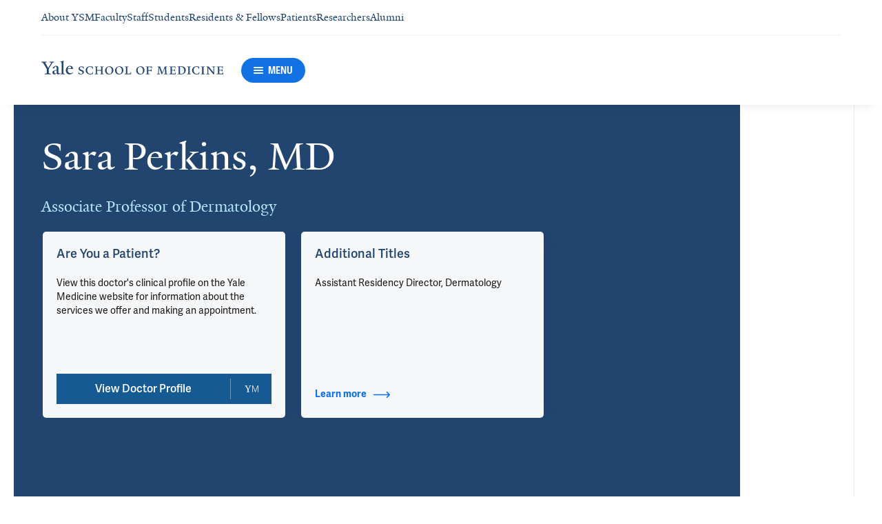

--- FILE ---
content_type: application/x-javascript
request_url: https://assets.adobedtm.com/be4705422c6a/6365b56ecd77/launch-f9a39045ce43.min.js
body_size: 81969
content:
// For license information, see `https://assets.adobedtm.com/be4705422c6a/6365b56ecd77/launch-f9a39045ce43.js`.
window._satellite=window._satellite||{},window._satellite.container={buildInfo:{minified:!0,buildDate:"2026-01-22T19:33:43Z",turbineBuildDate:"2024-08-22T17:32:44Z",turbineVersion:"28.0.0"},environment:{id:"ENea1c8df559994270a5a9fa310887e1d0",stage:"production"},dataElements:{"ACDL | searchTerm":{modulePath:"gcoe-adobe-client-data-layer/src/lib/dataElements/datalayerComputedState.js",settings:{path:"searchTerm"}},"ACDL | searchType":{modulePath:"gcoe-adobe-client-data-layer/src/lib/dataElements/datalayerComputedState.js",settings:{path:"searchType"}},"ACDL | pageTitle":{modulePath:"gcoe-adobe-client-data-layer/src/lib/dataElements/datalayerComputedState.js",settings:{path:"pageTitle"}},"XDM | Article and Factsheet Data":{modulePath:"adobe-alloy/dist/lib/dataElements/xdmObject/index.js",settings:{data:{_yalenewhavenhealthservicescorp:{content:{id:"%ACDL | Article ID%",tags:"%ACDL | Article Tags%",title:"%ACDL | Article Title%",topic:"%ACDL | Article Topic%",authors:"%ACDL | Authors%",bylineDate:"%ACDL | bylineDate%",firstPublishDate:"%ACDL | firstPublishDate%",lastModifiedDate:"%ACDL | lastModifiedDate%"}}},sandbox:{name:"prod"}}},"ACDL | video currentTime":{modulePath:"gcoe-adobe-client-data-layer/src/lib/dataElements/datalayerComputedState.js",settings:{path:"currentTime"}},"ACDL | Article Tags":{modulePath:"gcoe-adobe-client-data-layer/src/lib/dataElements/datalayerComputedState.js",settings:{path:"tags"}},"ACDL | video name":{modulePath:"gcoe-adobe-client-data-layer/src/lib/dataElements/datalayerComputedState.js",settings:{path:"name"}},"Parameter | utm_content":{modulePath:"core/src/lib/dataElements/customCode.js",settings:{source:function(){var e="utm_content",t=new URLSearchParams(window.location.search).getAll(e);return t.length>0?t[0]:void 0}}},"Custom | pageName":{forceLowerCase:!0,modulePath:"core/src/lib/dataElements/customCode.js",settings:{source:function(){var e=document.createElement("a");e.href=window.location.href;var t,n=window.location.hostname,r=e.pathname;t=n.includes("medicine.yale.edu")||"www.medicine.yale.edu"===n||"medicine.yale.edu"===n?"ysm":"www.dev.medicine.yale.edu"===n||"dev.medicine.yale.edu"===n?"ysm dev":"www.acceptance.medicine.yale.edu"===n||"acceptance.medicine.yale.edu"===n?"ysm accept":"beatrix.yale.edu"===n?"beatrix":"dev.beatrix.yale.edu"===n?"beatrix dev":"signage.medicine.yale.edu"===n?"digital signage":n.includes("yalemedicine.org")?"ym":"other";var o=r.replace(/\.[^/.]+$/,"").replace(/^\//,"").replace(/\/$/,"").replace(/\//g,":");return o||(o="home"),n.includes("medicine.yale.edu")&&"home"===o?"ysm:home":t+":"+o}}},"XDM | Page Data":{modulePath:"adobe-alloy/dist/lib/dataElements/xdmObject/index.js",settings:{data:{web:{webPageDetails:{name:"%Custom | pageName%",pageViews:{value:1}}},_yalenewhavenhealthservicescorp:{content:{siteName:"%ACDL | siteName%",pageTitle:"%ACDL | pageTitle%"},marketing:{external:{utm_medium:"%Parameter | utm_medium%",utm_source:"%Parameter | utm_source%",utm_content:"%Parameter | utm_content%",utm_campaign:"%Parameter | utm_campaign%"}}}},sandbox:{name:"prod"}}},"ACDL | Article Title":{modulePath:"gcoe-adobe-client-data-layer/src/lib/dataElements/datalayerComputedState.js",settings:{path:"title"}},"XDM | Refinement Applied":{modulePath:"adobe-alloy/dist/lib/dataElements/xdmObject/index.js",settings:{data:{_yalenewhavenhealthservicescorp:{refinementApplied:{detail:"%ACDL | detail%",category:"%ACDL | category%",searchType:"%ACDL | searchType%",preSelected:"%ACDL | preSelected%"}}},sandbox:{name:"prod"}}},"XDM | Site Search":{modulePath:"adobe-alloy/dist/lib/dataElements/xdmObject/index.js",settings:{data:{_yalenewhavenhealthservicescorp:{siteSearch:{searchTerm:"%ACDL | searchTerm%",searchType:"%ACDL | searchType%",postalCodeCity:"%ACDL | postalCodeCity%"}}},sandbox:{name:"prod"}}},"ACDL | postalCodeCity":{modulePath:"gcoe-adobe-client-data-layer/src/lib/dataElements/datalayerComputedState.js",settings:{path:"postalCodeCity"}},"XDM | Video":{modulePath:"adobe-alloy/dist/lib/dataElements/xdmObject/index.js",settings:{data:{_yalenewhavenhealthservicescorp:{media:{id:"%ACDL | video id%",url:"%ACDL | video url%",name:"%ACDL | video name%",duration:"%ACDL | video duration%",eventType:"%ACDL | video eventType%",milestone:{milestone:"%ACDL | video percentage%"},playerName:"%ACDL | video playerName%",currentTime:"%ACDL | video currentTime%"}}},sandbox:{name:"prod"}}},"ACDL | video url":{modulePath:"gcoe-adobe-client-data-layer/src/lib/dataElements/datalayerComputedState.js",settings:{path:"url"}},"XDM | Form Data":{modulePath:"adobe-alloy/dist/lib/dataElements/xdmObject/index.js",settings:{data:{_yalenewhavenhealthservicescorp:{form:{name:"%ACDL | formName%",email:"%ACDL | email%"}}},sandbox:{name:"prod"}}},"ACDL | firstPublishDate":{modulePath:"gcoe-adobe-client-data-layer/src/lib/dataElements/datalayerComputedState.js",settings:{path:"firstPublishDate"}},"ACDL | detail":{modulePath:"gcoe-adobe-client-data-layer/src/lib/dataElements/datalayerComputedState.js",settings:{path:"detail"}},"Parameter | utm_campaign":{modulePath:"core/src/lib/dataElements/customCode.js",settings:{source:function(){var e="utm_campaign",t=new URLSearchParams(window.location.search).getAll(e);return t.length>0?t[0]:void 0}}},"ACDL | siteName":{modulePath:"gcoe-adobe-client-data-layer/src/lib/dataElements/datalayerComputedState.js",settings:{path:"siteName"}},"ACDL | video playerName":{modulePath:"gcoe-adobe-client-data-layer/src/lib/dataElements/datalayerComputedState.js",settings:{path:"playerName"}},"ACDL | Article ID":{modulePath:"gcoe-adobe-client-data-layer/src/lib/dataElements/datalayerComputedState.js",settings:{path:"id"}},"Analytics Consent | Performance [Custom CMP]":{modulePath:"core/src/lib/dataElements/customCode.js",settings:{source:function(){var e=_satellite.getVar("Custom | consentCookie | [Custom CMP]");try{var t=JSON.parse(e);return t&&Array.isArray(t.level)&&-1!==t.level.indexOf("analytics")?"in":"out"}catch(e){return"out"}}}},"ACDL | video id":{modulePath:"gcoe-adobe-client-data-layer/src/lib/dataElements/datalayerComputedState.js",settings:{path:"id"}},"Custom | consentCookie | [Custom CMP]":{modulePath:"core/src/lib/dataElements/customCode.js",settings:{source:function(){function e(e){var t=document.cookie.match(new RegExp("(?:^|; )"+e+"=([^;]*)"));return t?decodeURIComponent(t[1]):null}var t=window.location.hostname;return-1!==t.indexOf("yalemedicine.org")?e("yalemedicine_cookie_consent"):-1!==t.indexOf("medicine.yale.edu")?e("medicineyale_cookie_consent"):""}}},"ACDL | video percentage":{modulePath:"gcoe-adobe-client-data-layer/src/lib/dataElements/datalayerComputedState.js",settings:{path:"percentage"}},"ACDL | bylineDate":{modulePath:"gcoe-adobe-client-data-layer/src/lib/dataElements/datalayerComputedState.js",settings:{path:"bylineDate"}},"Parameter | utm_medium":{modulePath:"core/src/lib/dataElements/customCode.js",settings:{source:function(){var e="utm_medium",t=new URLSearchParams(window.location.search).getAll(e);return t.length>0?t[0]:void 0}}},"ACDL | lastModifiedDate":{modulePath:"gcoe-adobe-client-data-layer/src/lib/dataElements/datalayerComputedState.js",settings:{path:"lastModifiedDate"}},"ACDL | formName":{modulePath:"gcoe-adobe-client-data-layer/src/lib/dataElements/datalayerComputedState.js",settings:{path:"formName"}},"ACDL | Article Topic":{defaultValue:"",modulePath:"gcoe-adobe-client-data-layer/src/lib/dataElements/datalayerComputedState.js",settings:{path:"topic"}},"Parameter | Concatenated":{modulePath:"core/src/lib/dataElements/customCode.js",settings:{source:function(){var e=_satellite.getVar("Parameter | utm_source"),t=_satellite.getVar("Parameter | utm_medium"),n=_satellite.getVar("Parameter | utm_campaign"),r=_satellite.getVar("Parameter | utm_content");return e||t||n||r?[e||"",t||"",n||"",r||""].join("|"):void 0}}},"ACDL | video eventType":{modulePath:"gcoe-adobe-client-data-layer/src/lib/dataElements/datalayerComputedState.js",settings:{path:"eventType"}},"Custom | Domain":{modulePath:"core/src/lib/dataElements/javascriptVariable.js",settings:{path:"window.location.hostname"}},"ACDL | email":{modulePath:"gcoe-adobe-client-data-layer/src/lib/dataElements/datalayerComputedState.js",settings:{path:"email"}},"ACDL | category":{modulePath:"gcoe-adobe-client-data-layer/src/lib/dataElements/datalayerComputedState.js",settings:{path:"category"}},"ACDL | Consent | acceptedCategories":{modulePath:"gcoe-adobe-client-data-layer/src/lib/dataElements/datalayerComputedState.js",settings:{path:"acceptedCategories"}},"ACDL | Authors":{defaultValue:"",modulePath:"gcoe-adobe-client-data-layer/src/lib/dataElements/datalayerComputedState.js",settings:{path:"authors"}},"ACDL | preSelected":{modulePath:"gcoe-adobe-client-data-layer/src/lib/dataElements/datalayerComputedState.js",settings:{path:"preSelected"}},"ACDL | video duration":{modulePath:"gcoe-adobe-client-data-layer/src/lib/dataElements/datalayerComputedState.js",settings:{path:"duration"}},"Parameter | utm_source":{modulePath:"core/src/lib/dataElements/customCode.js",settings:{source:function(){var e="utm_source",t=new URLSearchParams(window.location.search).getAll(e);return t.length>0?t[0]:void 0}}}},extensions:{"youtube-playback":{displayName:"YouTube Playback",hostedLibFilesBaseUrl:"https://assets.adobedtm.com/extensions/EPf67dd0c268234b8992faf2b658d48a64/",settings:{windowEvent:"window-loaded",elementsSelector:"",useLegacySettings:"no",elementSpecificity:"any",loadYoutubeIframeApi:"yes"},modules:{"youtube-playback/src/lib/events/videoPlaying.js":{name:"video-playing",displayName:"Video Playing",script:function(e,t,n){"use strict";var r=n("../helpers/youtubeIframeApi");e.exports=function(e,t){r.registerEventTrigger(r.videoPlaying,e,t)}}},"youtube-playback/src/lib/actions/enableVideoPlaybackTracking.js":{name:"enable-video-playback-tracking",displayName:"Enable video playback tracking",script:function(e,t,n,r){"use strict";var o=n("../helpers/youtubeIframeApi"),a=r.logger;e.exports=function(e,t){a.debug("Enabling YouTube playback tracking on "+t.$type),o.enableVideoPlaybackTracking(e)}}},"youtube-playback/src/lib/helpers/youtubeIframeApi.js":{script:function(e,t,n,r){"use strict";var o=n("@adobe/reactor-window"),a=n("@adobe/reactor-document"),i=n("@adobe/reactor-load-script"),s=n("./compileMilestones"),c=n("./createGetVideoEvent"),l=n("./getVideoStateData"),d=n("./flooredVideoTime"),u=n("./registerPlayerElement"),p=r.logger,f="module with exposed API changed",g="autoplay blocked",m="playback quality changed",h="playback rate changed",y="player error",v="player ready",b="player removed",E="video buffering",w="video cued",C="video ended",S="video milestone",T="video paused",k="video playing",P="video replayed",I="video resumed",x="video started",D="video unstarted",A=[f,g,m,h,y,v,b,"player state change",E,w,C,S,T,k,P,I,x,D],O=[E,w,C,T,k,P,I,x,D],j=[P,I,x],_=j.concat([k]),N=[T,C].concat([b]),R={2:"Request contains an invalid parameter value (error 2)",5:"Requested content cannot be played in an HTML5 player (error 5)",100:"Requested video was not found (error 100)",101:"Owner of the requested video does not allow it to be played in embedded players (error 101)",150:"Owner of the requested video does not allow it to be played in embedded players (error 150)"},L="youTubePlayback",M="youtube",$="iframe[src*="+M+"]",U="enablejsapi",q="true",F="enablejsapi",V="1",B="origin",H="modified",z="updating",Y="completed",G="ready",J="removed",W=5,Q="youtube",X="https://www.youtube.com/iframe_api",K=1,Z=["percent","seconds"],ee=r.getExtensionSettings(),te=ee.useLegacySettings||"yes",ne=ee.windowEvent||"window-loaded",re={},oe={},ae=function(e,t,n,r,o){if(r&&0!==Object.keys(r)){var a;try{a=l(t,e)}catch(e){return void p.error(e)}var i=t.getIframe(),s="Player ID "+i.id+": "+e;switch(e){case f:var d=t.getOptions();d&&d.length>0&&(a.moduleNames=d.join(","));break;case y:a.errorCode=o.error.code,a.errorMessage=o.error.message;break;case E:case w:case C:case T:case k:case P:case I:case x:case D:switch(e){case C:a.videoCurrentTime=t.launchExt.videoDuration;break;case T:a.videoCurrentTime=t.launchExt.playStopTime;break;case k:case I:a.videoCurrentTime=t.launchExt.playStartTime;break;case P:case x:var u=t.launchExt.isLiveEvent;a.videoCurrentTime=u?t.launchExt.videoStartTime:0,u&&a.videoDuration<a.videoCurrentTime&&(a.videoDuration=a.videoCurrentTime)}break;case S:t.launchExt&&t.launchExt.playStopTime&&(a.videoCurrentTime=t.launchExt.playStopTime),a.videoMilestone=o.milestone.label}if(a.videoCurrentTime=Math.floor(a.videoCurrentTime),a.videoDuration=Math.floor(a.videoDuration),N.indexOf(e)>-1){t.launchExt.playSegmentTime=t.launchExt.playStopTime-t.launchExt.playStartTime;var g=t.launchExt.hasEnded,m=t.launchExt.hasPaused;e===b&&(m||g)&&(t.launchExt.playSegmentTime=0),t.launchExt.playTotalTime+=t.launchExt.playSegmentTime,t.launchExt.playPreviousTotalTime=t.launchExt.playTotalTime,a.videoPlayedTotalTime=Math.floor(t.launchExt.playTotalTime),a.videoPlayedSegmentTime=Math.round(t.launchExt.playSegmentTime)}p.info(s);var h=c.bind(i);r.forEach((function(e){e(h(n,a,Q))})),o.additionalTriggers&&o.additionalTriggers.forEach((function(e){var t=e.stateData,r=e.triggers,o=Object.assign({},a,t);r.forEach((function(e){e(h(n,o,Q))}))}))}},ie=function(e,t,n){if(e){var r=t.getIframe().dataset.launchextSetup;if(r){r===G||e===b||ye(n);var o=e,a=t.launchExt.previousEventType,i=t.launchExt.triggers,c={};switch(t.launchExt.videoCurrentTime=t.getCurrentTime(),t.launchExt.videoLoadedFraction=t.getVideoLoadedFraction(),t.launchExt.videoVolume=t.getVolume(),e){case m:t.launchExt.videoPlaybackQuality=n.data;break;case h:t.launchExt.videoPlaybackRate=t.getPlaybackRate();break;case y:c.error={code:n.data,message:R[n.data]};break;case k:de(t);var l=!!Object.getOwnPropertyDescriptor(i,x),d=!!Object.getOwnPropertyDescriptor(i,P),u=!!Object.getOwnPropertyDescriptor(i,I),p=!t.launchExt.hasStarted,f=t.launchExt.hasReplayed,g=t.launchExt.hasPaused;p?(l&&(o=x),t.launchExt.isLiveEvent&&(t.launchExt.videoStartTime=Math.floor(t.launchExt.videoCurrentTime))):d&&f?o=P:u&&g&&(o=I);break;case b:case E:case T:case C:ue(t)}if(!(O.indexOf(o)>-1&&a&&a===o)){var v=i[o];if(j.indexOf(o)>-1){var D=i._additionalTriggers[o];D&&D.length>0&&(c.additionalTriggers=D)}switch(ae(o,t,n,v,c),O.indexOf(o)>-1&&(t.launchExt.previousEventType=o),o){case C:t.launchExt.hasEnded=!0;break;case E:case w:case T:t.launchExt.hasPaused=!0;break;case k:case P:case I:case x:if(t.launchExt.hasEnded)t.launchExt.hasReplayed=!0;else if(t.launchExt.hasReplayed)t.launchExt.hasReplayed=!1;else if(!t.launchExt.hasStarted&&t.launchExt.triggers&&Object.getOwnPropertyDescriptor(t.launchExt.triggers,S)){var A=s(t.launchExt.triggers[S],t.launchExt.videoDuration,t.launchExt.videoStartTime,t.launchExt.isLiveEvent);delete t.launchExt.triggers[S],A&&2===A.length&&(t.launchExt.triggers[S]=A[0],t.launchExt.milestoneSeconds=A[1])}t.launchExt.hasStarted=!0,t.launchExt.hasEnded=!1,t.launchExt.hasPaused=!1}_.indexOf(o)>-1?ce(t,t.launchExt.videoCurrentTime):N.indexOf(o)>-1&&se(t)}}}},se=function(e){e.launchExt.nextMilestone=null},ce=function(e,t){if(e.launchExt&&e.launchExt.milestoneSeconds){for(var n=e.launchExt.milestoneSeconds,r=n.length,o=d(t),a=null,i=0;i<r&&n[i]<o;)i+=1;i<r&&(a={index:i,time:n[i]}),e.launchExt.nextMilestone=a}else se(e)},le=function(e,t){var n=e.launchExt.nextMilestone;if(n){var r=n.time;if(!(r>t)){var o=e.launchExt.triggers[S].fixed[r],a={target:e};Object.keys(o).forEach((function(t){var n=o[t];ae(S,e,a,n,{milestone:{label:t}})})),ce(e,r+.5),le(e,t)}}},de=function(e){if(e&&e.launchExt&&!e.launchExt.heartbeatInterval.id){var t=e.getCurrentTime();e.launchExt.playStartTime=t,e.launchExt.playStopTime=t,e.launchExt.heartbeatInterval.id=setInterval((function(){if(e.getPlayerState()===K){var t=e.getCurrentTime();e.launchExt.playStopTime=t,le(e,t)}else ue(e)}),e.launchExt.heartbeatInterval.time)}},ue=function(e){e&&e.launchExt&&(clearInterval(e.launchExt.heartbeatInterval.id),e.launchExt.heartbeatInterval.id=null)},pe=function(e){var t=e.target;ie(f,t,e)},fe=function(e){var t=e.target;ie(g,t,e)},ge=function(e){var t=e.target;ie(m,t,e)},me=function(e){var t=e.target;ie(h,t,e)},he=function(e){var t=e.target;ie(y,t,e)},ye=function(e){var t=e.target,n=t.getIframe();if(n.dataset.launchextSetup){p.info("setting up player "+n.id),t.launchExt=t.launchExt||{};var r=t.getVideoData();t.launchExt.videoId=r.video_id,t.launchExt.videoTitle=r.title,t.launchExt.videoUrl="https://www.youtube.com/watch?v="+r.video_id;var o=t.getDuration();t.launchExt.videoDuration=o;var a=0===o;t.launchExt.isLiveEvent=a,n.dataset.launchextSetup=G,ie(v,t,e)}},ve=function(e,t){ie(b,t,e)},be=function(e){var t;switch(e.data){case o.YT.PlayerState.BUFFERING:t=E;break;case o.YT.PlayerState.CUED:t=w;break;case o.YT.PlayerState.ENDED:t=C;break;case o.YT.PlayerState.PAUSED:t=T;break;case o.YT.PlayerState.PLAYING:t=k;break;case o.YT.PlayerState.UNSTARTED:t=D}var n=e.target;ie(t,n,e)},Ee=function(){return!!o.YT},we=function(){return Ee()&&!!o.YT.Player&&"[object Function]"===Object.prototype.toString.call(o.YT.Player)},Ce=function(){Ee()?Ie():i(X).then((function(){p.info("YouTube IFrame API was loaded successfully"),Ie()}),(function(){p.error("YouTube IFrame API could not be loaded")}))},Se=[],Te=function(e){if(we())try{Pe(e)}catch(t){Se.push(e)}else Se.push(e)},ke=function(){return Se.length>0},Pe=function(e){if(e.dataset.launchextSetup===H){e.dataset.launchextSetup=z;var t={_additionalTriggers:{}};Object.keys(re).forEach((function(n){("no selector"===n||e.matches(n))&&Object.keys(re[n]).forEach((function(e){var r=re[n][e];e!==S&&(r=r.map((function(e){return e.trigger}))),t[e]=t[e]||[],t[e]=t[e].concat(r)}))}));var n=(t[k]||[]).filter((function(e){return!j.some((function(n){var r=t[n];return r&&r.indexOf(e)>-1}))}));n.length>0&&j.forEach((function(e){t[e]&&(t._additionalTriggers[e]=t._additionalTriggers[e]||[],t._additionalTriggers[e].push({stateData:{playerState:k},triggers:n}))}));var r=e.id,a=o.YT.get(r);a||(a=new o.YT.Player(r)),"function"!=typeof o._launchExtApiChange&&(o._launchExtApiChange=function(e){pe(e)}),"function"!=typeof o._launchExtAutoplayBlocked&&(o._launchExtAutoplayBlocked=function(e){fe(e)}),"function"!=typeof o._launchExtPlayerError&&(o._launchExtPlayerError=function(e){he(e)}),"function"!=typeof o._launchExtPlaybackQualityChanged&&(o._launchExtPlaybackQualityChanged=function(e){ge(e)}),"function"!=typeof o._launchExtPlaybackRateChanged&&(o._launchExtPlaybackRateChanged=function(e){me(e)}),"function"!=typeof o._launchExtPlayerReady&&(o._launchExtPlayerReady=function(e){ye(e)}),"function"!=typeof o._launchExtPlayerStateChanged&&(o._launchExtPlayerStateChanged=function(e){be(e)}),a.addEventListener("onApiChange","_launchExtApiChange"),a.addEventListener("onAutoplayBlocked","_launchExtAutoplayBlocked"),a.addEventListener("onError","_launchExtPlayerError"),a.addEventListener("onPlaybackQualityChange","_launchExtPlaybackQualityChanged"),a.addEventListener("onPlaybackRateChange","_launchExtPlaybackRateChanged"),a.addEventListener("onReady","_launchExtPlayerReady"),a.addEventListener("onStateChange","_launchExtPlayerStateChanged"),a.launchExt={hasEnded:!1,hasPaused:!1,hasReplayed:!1,hasStarted:!1,heartbeatInterval:{id:null,time:250},isLiveEvent:!1,milestoneSeconds:[],nextMilestone:null,playedMilestones:{},playPreviousTotalTime:0,playSegmentTime:0,playStartTime:0,playStopTime:0,playTotalTime:0,previousEventType:null,previousUpdateTime:0,triggers:t,videoCurrentTime:0,videoDuration:null,videoId:null,videoLoadedFraction:0,videoPlaybackRate:1,videoStartTime:0,videoTitle:null,videoUpdateTime:0,videoUrl:null,videoVolume:100},e.addEventListener("remove",(function(e){var t=oe[this.id];ve(e,t)})),De.observe(e.parentNode,{childList:!0}),De.observe(e,{attributeFilter:["src"],attributeOldValue:!0}),oe[r]=a,e.dataset.launchextSetup=Y,p.info("Enabled video playback tracking for player ID "+r)}},Ie=function(e){if(ke())if(e||(e=1),we())for(;Se.length>0;){var t=Se.shift();Pe(t)}else{if(e>W)return void p.error("Unexpected error! YouTube IFrame API has not been initialised");var n=1e3*Math.pow(2,e-1);setTimeout((function(){Ie(e+1)}),n)}},xe=function(e){var t=e.elementSpecificity||"any",n=e.elementsSelector||"",r="specific"===t&&n?n:$,o=e.parametersExclusion||[],i=a.querySelectorAll(r);if(0!==i.length){var s=[];if(s.push({name:F,value:V,attribute:{name:U,value:q}}),-1===o.indexOf(B)){var c=a.location.protocol,l=a.location.hostname,d=a.location.port,f=c+"//"+l;d&&(f+=":"+d),s.push({name:B,value:f,attribute:{}})}i.forEach((function(e,t){var n;try{(n=u(e,t,L,M,s))&&p.debug("Found YouTube player with ID "+n.id)}catch(t){return void p.error(t,e)}n&&Te(n)})),ke()&&("yes"===(e.loadYoutubeIframeApi||"yes")?Ce():(p.debug("Need YouTube IFrame API to become ready before setting up players"),Ie()))}else p.debug('No YouTube players found for the selector "'+r+'"')};if("yes"===te)switch("production"!==r.environment.stage&&console.log('\ud83d\ude80 [YouTube Playback] ALERT! YouTube video playback tracking has been setup with legacy settings. These settings will be removed in a future version of the extension. Replace the settings in the extension configuration with the Rule action, "Enable video playback tracking" to prevent any disruption in tracking your YouTube playback events.'),ne){case"immediately":xe(ee);break;case"window-loaded":o.addEventListener("load",(function(){xe(ee)}),!0)}var De=new MutationObserver((function(e){e.forEach((function(e){var t=[];switch(e.type){case"attributes":var n="src"===e.attributeName,r=e.oldValue,o=r&&r.indexOf(M)>-1,a=e.target.getAttribute("src"),i=!a||-1===a.indexOf(M);n&&o&&i&&t.push(e.target);break;case"childList":t=e.removedNodes}0!==t.length&&t.forEach((function(e){var t="iframe"===e.nodeName.toLowerCase(),n=e.id&&e.id in oe;if(t&&n){var r=new Event("remove");e.dispatchEvent(r),e.dataset.launchextSetup=J,delete oe[e.id],De.disconnect()}}))}))}));o.addEventListener("beforeunload",(function(e){Object.keys(oe).forEach((function(t){var n=oe[t];ve(e,n)}))})),e.exports={apiChanged:f,autoplayBlocked:g,playbackQualityChanged:m,playbackRateChanged:h,playerError:y,playerReady:v,playerRemoved:b,videoBuffering:E,videoCued:w,videoEnded:C,videoMilestone:S,videoPaused:T,videoPlaying:k,videoUnstarted:D,loadYoutubeIframeApiScript:function(e){Ce(e)},enableVideoPlaybackTracking:function(e){xe(e)},registerEventTrigger:function(e,t,n){if(-1!==A.indexOf(e)){var r="no selector";t.matchingSelector&&(r=t.matchingSelector),re[r]=re[r]||{};var o=[];if(e===k){var a="yes"===t.trackStarted,i="yes"===t.trackReplayed,s="yes"===t.trackResumed,c="yes"!==t.doNotTrack;a&&o.push(x),i&&o.push(P),s&&o.push(I),(a||i||s)&&!c||o.push(k)}else o=[e];o.forEach((function(e){re[r][e]=re[r][e]||[]}));var l={trigger:n};if(e===S){if(t.fixedMilestoneAmounts&&t.fixedMilestoneUnit){var d=t.fixedMilestoneUnit,u=t.fixedMilestoneAmounts,p=Z.indexOf(d)>-1,f=Array.isArray(u);if(p&&f){var g=u.map((function(e){var t=parseInt(e,10);if(!Number.isNaN(t)){var n={amount:t,type:"fixed",unit:d};return Object.assign({milestone:n},l)}})).filter((function(e){return!!e}));g.length>0&&(re[r][e]=re[r][e].concat(g))}}}else o.forEach((function(e){re[r][e].push(l)}))}}}}},"youtube-playback/src/lib/helpers/compileMilestones.js":{script:function(e,t,n){"use strict";var r=n("./videoTimeFromFraction"),o="percent",a="seconds",i={};i[o]="%",i[a]="s",e.exports=function(e,t,n,s){var c=Object.prototype.toString;if(!e)throw'"milestoneTriggersArr" argument not specified';if(!Array.isArray(e))throw'"milestoneTriggersArr" argument is not an array';if(0===e.length)throw'"milestoneTriggersArr" array is empty';if(!t)throw'"videoDuration" argument not specified';if("[object Number]"!==c.call(t))throw'"videoDuration" argument is not a number';if(!n&&0!==n)throw'"videoStartTime" argument not specified';if("[object Number]"!==c.call(n))throw'"videoStartTime" argument is not a number';if(!s&&!1!==s)throw'"isLiveEvent" argument not specified';if("[object Boolean]"!==c.call(s))throw'"isLiveEvent" argument is not a boolean';var l={},d={};if(e.forEach((function(e){var u=e.milestone.amount,p=e.milestone.type,f=e.milestone.unit,g=e.trigger;if("[object Number]"===c.call(u)&&-1!==["every","fixed"].indexOf(p)&&-1!==[o,a].indexOf(f)&&g&&(f!==o||!s)){var m=u,h=u+i[f];f===o&&(m=r(t,u/100)),s&&(m+=n),l[p]=l[p]||{},l[p][m]=l[p][m]||{},l[p][m][h]=l[p][m][h]||[],l[p][m][h].push(g),d[m]=!0}})),0===Object.keys(l).length)return null;var u=Object.keys(d).sort((function(e,t){var n=parseFloat(e),r=parseFloat(t);return n<r?-1:n>r?1:0})).map((function(e){return parseFloat(e)}));return[l,u]}}},"youtube-playback/src/lib/helpers/createGetVideoEvent.js":{script:function(e){"use strict";e.exports=function(e,t,n){var r=Object.prototype.toString;if(!e)throw'"nativeEvent" argument not specified';if(!/^\[object .*(Event|Object)\]$/.test(r.call(e)))throw'"nativeEvent" argument is not an object or browser event';if(!t)throw'"stateData" argument not specified';if("[object Object]"!==r.call(t))throw'"stateData" argument is not an object';if(!n)throw'"videoPlatform" argument not specified';if("[object String]"!==r.call(n))throw'"videoPlatform" argument is not a string';var o={element:this,target:this,nativeEvent:e};return o[n]=t,o}}},"youtube-playback/src/lib/helpers/getVideoStateData.js":{script:function(e){"use strict";var t="live",n="video-on-demand";e.exports=function(e,r){var o=Object.prototype.toString;if(!e)throw'"player" argument not specified';if("[object Object]"!==o.call(e))throw'"player" argument is not an object';if(!e.launchExt||"[object Object]"!==o.call(e.launchExt))throw'"player" argument is missing "launchExt" object';if(!r)throw'"eventType" argument not specified';if("[object String]"!==o.call(r))throw'"eventType" argument is not a string';var a=e.launchExt.isLiveEvent?t:n;return{player:e,playerState:r,videoCurrentTime:e.launchExt.videoCurrentTime,videoDuration:e.launchExt.videoDuration,videoId:e.launchExt.videoId,videoLoadedFraction:e.launchExt.videoLoadedFraction,videoMuted:e.isMuted(),videoPlaybackQuality:e.launchExt.videoPlaybackQuality,videoPlaybackRate:e.launchExt.videoPlaybackRate,videoTitle:e.launchExt.videoTitle,videoType:a,videoUrl:e.launchExt.videoUrl,videoVolume:e.launchExt.videoVolume}}}},"youtube-playback/src/lib/helpers/flooredVideoTime.js":{script:function(e){"use strict";e.exports=function(e){var t=e%1;return e-t+(t>=.5?.5:0)}}},"youtube-playback/src/lib/helpers/registerPlayerElement.js":{script:function(e){"use strict";var t="started",n="completed",r="modified",o=[r,"ready"];e.exports=function(e,a,i,s,c){var l=Object.prototype.toString;if(!e)throw'"element" argument not specified';if(!a&&0!==a)throw'"index" argument not specified';if("[object Number]"!==l.call(a))throw'"index" argument is not a number';if(!i)throw'"idPrefix" argument not specified';if("[object String]"!==l.call(i))throw'"idPrefix" argument is not a string';if(!s)throw'"srcUrlPattern" argument not specified';if("[object String]"!==l.call(s))throw'"srcUrlPattern" argument is not a string';var d=!!c;if(d&&"[object Array]"!==l.call(c))throw'"parametersToAdd" argument is not an array';if("IFRAME"===e.nodeName.toUpperCase()){var u=e.src;if(u&&new RegExp(s).test(u)){var p=e.dataset.launchextSetup;if(p!==n){if(o.indexOf(p)>-1)return e;e.dataset.launchextSetup=t;var f=e.id;f||(f=i+"_"+(new Date).valueOf()+"_"+a,e.id=f);var g=u.split("?"),m=g.length>1,h=(m?g[1]:"").split("&").reduce((function(e,t){var n=t.split("=");return e[n[0]]=n[1],e}),{});if(d){var y=[];if(c.forEach((function(t){var n=t.name,r=t.value,o=Object.keys(h).indexOf(n)>-1&&h[n]===r,a=!1;if(t.attribute&&Object.keys(t.attribute).length>-1){var i=t.attribute.name,s=t.attribute.value,c=e.getAttribute(i);a=c&&c===s}o||a||y.push(n+"="+r)})),y.length>0){y=y.join("&");var v=m?"&":"?";e.src=u+v+y}}return e.dataset.launchextSetup=r,e}}}}}},"youtube-playback/src/lib/helpers/videoTimeFromFraction.js":{script:function(e,t,n){"use strict";var r=n("./flooredVideoTime");e.exports=function(e,t){var n=e*t;return n=r(n)}}}}},"video-tracking-youtube":{displayName:"Video Tracking for YouTube",hostedLibFilesBaseUrl:"https://assets.adobedtm.com/extensions/EPf43b740e0fb74fa5b551d539099184e5/",modules:{"video-tracking-youtube/src/lib/main-module.js":{script:function(){"use strict";function e(e){YT.Player.YTEvideoTitle=e.target.getVideoData().title,YT.Player.YTEvideoId=e.target.getVideoData().video_id,YT.Player.YTEmediaLength=Math.floor(e.target.getDuration()),YT.Player.YTEmediaOffset=Math.floor(e.target.getCurrentTime()),YT.Player.YTEvideoURL=e.target.getVideoUrl()}function t(t){function n(){for(var e=Math.floor(t.target.getCurrentTime()),n=0;n<window.customCuePoint.length;n++)t.target.isVideoPlaying&&t.target.lastPlay<=Math.floor(t.target.getDuration())*window.customCuePoint[n]*.01&&e>=Math.floor(t.target.getDuration())*window.customCuePoint[n]*.01&&!i.includes(t.target.getVideoData().video_id+"|"+window.customCuePoint[n])&&(YT.Player.YTEvideoTitle=t.target.getVideoData().title,YT.Player.YTEvideoId=t.target.getVideoData().video_id,YT.Player.YTEmediaLength=Math.floor(t.target.getDuration()),YT.Player.YTEvideoURL=t.target.getVideoUrl(),YT.Player.YTEmediaOffset=e,i.push(YT.Player.YTEvideoId+"|"+window.customCuePoint[n]),window.triggerCuePoint[n]())}if(e(t),t.data==YT.PlayerState.PLAYING){if(0===YT.Player.YTEmediaOffset){t.target.lastPlay=Math.floor(YT.Player.YTEmediaOffset),t.target.isVideoPlaying=!0;for(var r=0;r<i.length;r++)i[r].includes(YT.Player.YTEvideoId)&&(i.splice(r,1),r--);void 0===window.triggerStart||t.target.started?void 0!==window.triggerReplay&&t.target.started&&!t.target.replay&&(t.target.replay=!0,window.triggerReplay()):(t.target.started=!0,window.triggerStart())}YT.Player.YTEmediaOffset>0&&void 0!==window.triggerPlay&&(t.target.lastPlay=Math.floor(YT.Player.YTEmediaOffset),t.target.isVideoPlaying=!0,window.triggerPlay()),window.triggerCuePoint.length>0&&!o.has(YT.Player.YTEvideoId)&&o.set(YT.Player.YTEvideoId,setInterval(n,1e3))}t.data==YT.PlayerState.PAUSED&&void 0!==window.triggerPause&&(t.target.isVideoPlaying=!1,window.triggerPause()),t.data==YT.PlayerState.BUFFERING&&void 0!==window.triggerBuffer&&window.triggerBuffer(),t.data==YT.PlayerState.ENDED&&(t.target.replay=!1,void 0!==window.triggerEnded&&window.triggerEnded())}function n(t){void 0!==window.triggerReady&&(e(t),window.triggerReady())}function r(e,t,n){function r(r){e+=r+t+"="+encodeURIComponent(n)}function o(){e=e.replace(a,"$1"+encodeURIComponent(n))}var a=new RegExp("([?&]"+t+"=)[^&]+","");return-1===e.indexOf("?")?r("?"):a.test(e)?o():r("&"),e}var o=new Map,a=[],i=[];window.customCuePoint=[],window.triggerCuePoint=[],document.onreadystatechange=function(){if("complete"===document.readyState){for(var e=0,o="player",i=document.querySelectorAll('iframe[src*="://www.youtube"]'),s=0;s<i.length;s++){var c=i[s].src;i[s].setAttribute("id",o+(e+1)),a.push(o+(e+1)),i[s].setAttribute("src",r(c,"enablejsapi","1")),c=r(c,"enablejsapi","1"),i[s].setAttribute("src",r(c,"rel","0")),e++}var l=[];if(window.onYouTubeIframeAPIReady=function(){var e;for(e=0;e<a.length;e++)l[e]=new YT.Player(a[e],{events:{started:!1,replay:!1,lastPlay:0,isVideoPlaying:!1,onStateChange:t,onReady:n}})},a.length>0){var d=document.createElement("script");d.src="https://www.youtube.com/iframe_api";var u=document.getElementsByTagName("script")[0];u.parentNode.insertBefore(d,u)}}}}}}},"adobe-alloy":{displayName:"Adobe Experience Platform Web SDK",hostedLibFilesBaseUrl:"https://assets.adobedtm.com/extensions/EP24fbfef5ecfe48bb92445c9a259f9377/",settings:{instances:[{name:"alloy",edgeConfigId:"03a9b83d-b83a-4e1c-be7c-288ffc16c4b8",clickCollection:{filterClickDetails:function(e){e.linkName=e.linkName||{};var t=e.linkName;return!(t&&t.length>100)}},onBeforeEventSend:function(e){function t(e){for(const n in e){const r=e[n];null==r||""===r?delete e[n]:"object"!=typeof r||Array.isArray(r)||(t(r),0===Object.keys(r).length&&delete e[n])}}e.xdm.web=e.xdm.web||{},e.xdm.web.webPageDetails.name=e.xdm.web.webPageDetails.name||{},e.xdm.web.webPageDetails.name=_satellite.getVar("Custom | pageName"),t(e)},idMigrationEnabled:!1,stagingEdgeConfigId:"60cb7f24-71c7-4884-9eb2-617abd897fd4",developmentEdgeConfigId:"60cb7f24-71c7-4884-9eb2-617abd897fd4"}],components:{eventMerge:!1}},modules:{"adobe-alloy/dist/lib/dataElements/xdmObject/index.js":{name:"xdm-object",displayName:"XDM object",script:function(e){"use strict";e.exports=e=>e.data}},"adobe-alloy/dist/lib/actions/sendEvent/index.js":{name:"send-event",displayName:"Send event",script:function(e,t,n,r){"use strict";var o
;const a=n("./createSendEvent"),i=n("../../instanceManager/index"),{sendEventCallbackStorage:s}=n("../../index"),c=n("../../utils/createGetConfigOverrides");e.exports=a({instanceManager:i,sendEventCallbackStorage:s,getConfigOverrides:c(null===(o=r.environment)||void 0===o?void 0:o.stage)})}},"adobe-alloy/dist/lib/instanceManager/index.js":{script:function(e,t,n,r){"use strict";var o;const{createCustomInstance:a,createEventMergeId:i,components:s}=n("../alloy"),c=n("./createInstanceManager"),l=n("./injectWrapOnBeforeEventSend"),d=n("../utils/createGetConfigOverrides"),u=l({version:"2.33.0"});e.exports=c({turbine:r,window:window,createCustomInstance:a,components:s,createEventMergeId:i,orgId:_satellite.company.orgId,wrapOnBeforeEventSend:u,getConfigOverrides:d(null===(o=r.environment)||void 0===o?void 0:o.stage)})}},"adobe-alloy/dist/lib/actions/sendEvent/createSendEvent.js":{script:function(e,t,n){"use strict";const r=n("../../utils/clone");e.exports=({instanceManager:e,sendEventCallbackStorage:t,getConfigOverrides:n})=>o=>{const{instanceName:a,...i}=o;i.edgeConfigOverrides=n(i);const s=e.getInstance(a);if(!s)throw new Error(`Failed to send event for instance "${a}". No matching instance was configured with this name.`);return i.xdm&&(i.xdm=r(i.xdm)),i.data&&(i.data=r(i.data)),s("sendEvent",i).then((e=>{t.triggerEvent(e)}))}}},"adobe-alloy/dist/lib/index.js":{script:function(e,t,n){"use strict";const r=n("./createEventMergeIdCache"),o=n("./createSendEventCallbackStorage"),a=n("./createMediaCollectionSessionStorage"),i=n("./createVariableStore");t.eventMergeIdCache=r(),t.sendEventCallbackStorage=o(),t.mediaCollectionSessionStorage=a(),t.variableStore=i()}},"adobe-alloy/dist/lib/utils/createGetConfigOverrides.js":{script:function(e){"use strict";const t=e=>t=>{var n,r,o,a;const{edgeConfigOverrides:i}=t;let s;if(i){if(i[e])s={...i[e]};else{if(i.development||i.staging||i.production)return;s=i}if(0!==Object.keys(s).length&&!1!==s.enabled){if(delete s.enabled,Object.keys(s).forEach((e=>{var t;!0===(null===(t=s[e])||void 0===t?void 0:t.enabled)&&delete s[e].enabled})),(null===(n=s.com_adobe_analytics)||void 0===n||null===(n=n.reportSuites)||void 0===n?void 0:n.length)>0&&(s.com_adobe_analytics.reportSuites=s.com_adobe_analytics.reportSuites.flatMap((e=>e.includes(",")?e.split(/,\s*/gi):e)).map((e=>e.trim())).filter(Boolean)),void 0!==(null===(r=s.com_adobe_identity)||void 0===r?void 0:r.idSyncContainerId)&&null!==(null===(o=s.com_adobe_identity)||void 0===o?void 0:o.idSyncContainerId)&&"string"==typeof(null===(a=s.com_adobe_identity)||void 0===a?void 0:a.idSyncContainerId))if(""===s.com_adobe_identity.idSyncContainerId.trim())delete s.com_adobe_identity.idSyncContainerId;else{const e=parseInt(s.com_adobe_identity.idSyncContainerId.trim(),10);if(Number.isNaN(e))throw new Error(`The ID sync container ID "${s.com_adobe_identity.idSyncContainerId}" is not a valid integer.`);s.com_adobe_identity.idSyncContainerId=e}return s}}};e.exports=t}},"adobe-alloy/dist/lib/utils/clone.js":{script:function(e){"use strict";e.exports=e=>JSON.parse(JSON.stringify(e))}},"adobe-alloy/dist/lib/alloy.js":{script:function(e,t,n){"use strict";function r(e){return e&&e.__esModule?e:{default:e}}function o(e){for(var t=1;t<arguments.length;t++){var n=arguments[t];for(var r in n)e[r]=n[r]}return e}function a(e,t){function n(n,r,a){if("undefined"!=typeof document){"number"==typeof(a=o({},t,a)).expires&&(a.expires=new Date(Date.now()+864e5*a.expires)),a.expires&&(a.expires=a.expires.toUTCString()),n=encodeURIComponent(n).replace(/%(2[346B]|5E|60|7C)/g,decodeURIComponent).replace(/[()]/g,escape);var i="";for(var s in a)a[s]&&(i+="; "+s,!0!==a[s]&&(i+="="+a[s].split(";")[0]));return document.cookie=n+"="+e.write(r,n)+i}}function r(t){if("undefined"!=typeof document&&(!arguments.length||t)){for(var n=document.cookie?document.cookie.split("; "):[],r={},o=0;o<n.length;o++){var a=n[o].split("="),i=a.slice(1).join("=");try{var s=decodeURIComponent(a[0]);if(r[s]=e.read(i,s),t===s)break}catch(e){}}return t?r[t]:r}}return Object.create({set:n,get:r,remove:function(e,t){n(e,"",o({},t,{expires:-1}))},withAttributes:function(e){return a(this.converter,o({},this.attributes,e))},withConverter:function(e){return a(o({},this.converter,e),this.attributes)}},{attributes:{value:Object.freeze(t)},converter:{value:Object.freeze(e)}})}function i(e,t=0){return(ln[e[t+0]]+ln[e[t+1]]+ln[e[t+2]]+ln[e[t+3]]+"-"+ln[e[t+4]]+ln[e[t+5]]+"-"+ln[e[t+6]]+ln[e[t+7]]+"-"+ln[e[t+8]]+ln[e[t+9]]+"-"+ln[e[t+10]]+ln[e[t+11]]+ln[e[t+12]]+ln[e[t+13]]+ln[e[t+14]]+ln[e[t+15]]).toLowerCase()}function s(){if(!dn){if("undefined"==typeof crypto||!crypto.getRandomValues)throw new Error("crypto.getRandomValues() not supported. See https://github.com/uuidjs/uuid#getrandomvalues-not-supported");dn=crypto.getRandomValues.bind(crypto)}return dn(un)}function c(e,t,n){if(pn.randomUUID&&!t&&!e)return pn.randomUUID();const r=(e=e||{}).random??e.rng?.()??s();if(r.length<16)throw new Error("Random bytes length must be >= 16");if(r[6]=15&r[6]|64,r[8]=63&r[8]|128,t){if((n=n||0)<0||n+16>t.length)throw new RangeError(`UUID byte range ${n}:${n+15} is out of buffer bounds`);for(let e=0;e<16;++e)t[n+e]=r[e];return t}return i(r)}function l(e){return"object"==typeof e||void 0===e}function d(){return{matches:(e,t,n=[])=>{if(l(e[t]))return!1;const r=String(e[t]).toLowerCase();for(let e=0;e<n.length;e+=1)if(!l(n[e])&&r===String(n[e]).toLowerCase())return!0;return!1}}}function u(){return{matches:(e,t,n=[])=>{if(l(e[t]))return!1;const r=String(e[t]).toLowerCase();for(let e=0;e<n.length;e+=1)if(!l(n[e])&&r===String(n[e]).toLowerCase())return!1;return!0}}}function p(){return{matches:(e,t)=>void 0!==e[t]&&null!==e[t]}}function f(){return{matches:(e,t)=>void 0===e[t]||null===e[t]}}function g(e){return"number"==typeof e}function m(){return{matches:(e,t,n=[])=>{const r=e[t];if(!g(r))return!1;for(let e=0;e<n.length;e+=1)if(g(n[e])&&r>n[e])return!0;return!1}}}function h(){return{matches:(e,t,n=[])=>{const r=e[t];if(!g(r))return!1;for(let e=0;e<n.length;e+=1)if(g(n[e])&&r>=n[e])return!0;return!1}}}function y(){return{matches:(e,t,n=[])=>{const r=e[t];if(!g(r))return!1;for(let e=0;e<n.length;e+=1)if(g(n[e])&&r<n[e])return!0;return!1}}}function v(){return{matches:(e,t,n=[])=>{const r=e[t];if(!g(r))return!1;for(let e=0;e<n.length;e+=1)if(g(n[e])&&r<=n[e])return!0;return!1}}}function b(){return{matches:(e,t,n=[])=>{if(l(e[t]))return!1;const r=String(e[t]).toLowerCase();for(let e=0;e<n.length;e+=1)if(!l(n[e])&&-1!==r.indexOf(String(n[e]).toLowerCase()))return!0;return!1}}}function E(){return{matches:(e,t,n=[])=>{if(l(e[t]))return!1;const r=String(e[t]).toLowerCase();for(let e=0;e<n.length;e+=1)if(!l(n[e])&&-1!==r.indexOf(String(n[e]).toLowerCase()))return!1;return!0}}}function w(){return{matches:(e,t,n=[])=>{if(l(e[t]))return!1;const r=String(e[t]).toLowerCase();for(let e=0;e<n.length;e+=1)if(!l(n[e])&&r.startsWith(String(n[e]).toLowerCase()))return!0;return!1}}}function C(){return{matches:(e,t,n=[])=>{if(l(e[t]))return!1;const r=String(e[t]).toLowerCase();for(let e=0;e<n.length;e+=1)if(!l(n[e])&&r.endsWith(n[e].toLowerCase()))return!0;return!1}}}function S(e){return jp[e]}function T(e){return void 0===e}function k(e,t,n,r=0,o=1/0){return e.reduce(((e,a)=>{try{const i=n.generateEventHash(Up(a)),s=t.events[i];if(!s)return e;const{timestamps:c=[]}=s;return e+c.filter((e=>e>=r&&e<=o)).length}catch{return e}}),0)}function P(e,t,n,r=0,o=1/0){try{let a=r;const i=e.every((e=>{const r=n.generateEventHash(Up(e)),i=t.events[r];if(!i)return!1;const s=i.timestamps[0],c=s>=a&&s<=o;return a=s,c}));return Number(i)}catch{return 0}}function I(e,t,n,r=0,o=1/0){try{return e.reduce(((e,a,i)=>{const s=n.generateEventHash(Up(a)),c=t.events[s];if(!c)return e;const l=c.timestamps.filter((e=>e>=r&&e<=o)).pop();return l&&l>e.timestamp?{index:i,timestamp:l}:e}),{index:-1,timestamp:0}).index}catch{return-1}}function x(e,t,n){let r=!0;for(let o=0;o<t.length;o+=1)r=r&&t[o].evaluate(e,n);return r}function D(e,t,n){let r=!1;for(let o=0;o<t.length;o+=1)if(r=r||t[o].evaluate(e,n),r)return!0;return!1}function A(e,t,n){return{version:e,rules:t,metadata:n}}function O(e,t,n){return{key:n,execute:(n,r)=>e.evaluate(n,r)?t:[],toString:()=>`Rule{condition=${e}, consequences=${t}}`}}function j(e,t){return{evaluate:(e,n)=>t.evaluate(e,n),toString:()=>`Condition{type=${e}, definition=${t}}`}}function _(e,t,n){return{id:e,type:t,detail:n}}function N(e,t){return{evaluate:(n,r)=>Ap.AND===e?x(n,t,r):Ap.OR===e&&D(n,t,r)}}function R(e,t,n){return{evaluate:r=>{const o=S(t);return!!o&&o.matches(r,e,n)}}}function L(e,t,n,r,o,a){return{evaluate:(i,s)=>{let c;return c=Op.MOST_RECENT===a?I(e,i,s,r,o):Op.ORDERED===a?P(e,i,s,r,o):k(e,i,s,r,o),Mp(c,t,n)}}}function M(e){const{key:t,matcher:n,values:r}=e;return R(t,n,r)}function $(e){const{logic:t,conditions:n}=e;return N(t,n.map(q))}function U(e){const{events:t,from:n,to:r,matcher:o,value:a,searchType:i}=e;return L(t,o,a,n,r,i)}function q(e){const{type:t,definition:n}=e;if(xp.MATCHER===t)return j(t,M(n));if(xp.GROUP===t)return j(t,$(n));if(xp.HISTORICAL===t)return j(t,U(n));throw new Error("Can not parse condition")}function F(e){const{id:t,type:n,detail:r}=e;return _(t,n,r)}function V(e){const{condition:t,consequences:n,key:r}=e;return O(q(t),n.map(F),r)}function B(e){if(e)return{provider:e.provider,providerData:Object.assign({},e.providerData)}}function H(e){const{version:t,rules:n,metadata:r}=e;return A(t,n.map(V),B(r))}function z(e,t){return{provider:Fp,execute:n=>e.map((e=>e.execute(n,t))).filter((e=>e.length>0))}}function Y(e){const{providerData:t}=e;if(!t)throw new Error("Provider data is missing in metadata");const{identityTemplate:n,buckets:r}=t;if(!n)throw new Error("Identity template is missing in provider data");if(!r)throw new Error("Buckets is missing in provider data")}function G(e){const{xdm:t}=e;if(!t)throw new Error("XDM object is missing in the context");const{identityMap:n}=t;if(!n)throw new Error("Identity map is missing in the XDM object");const r=n[Vp];if(!r)throw new Error("ECID identity namespace is missing in the identity map");if(!Array.isArray(r)||0===r.length)throw new Error("ECID identities array is empty or not an array");const o=r[0].id;if(!o)throw new Error("ECID identity is missing in the identities array");return o}function J(e,t,n){const{providerData:r}=n,{identityTemplate:o}=r;return o.replace(Bp,t).replace(Hp,e)}function W(e){return!T(e)}function Q(e,t=e=>e[0]){const n={};return function(...r){const o=t(r);return W(n[o])||(n[o]=e(...r)),n[o]}}function X(e,t){const n=65535&t;return((t-n)*e|0)+(n*e|0)|0}function K(e,t=0){let n;const r=e.length,o=3432918353,a=461845907;let i=t;const s=-2&r;for(let t=0;t<s;t+=2)n=e.charCodeAt(t)|e.charCodeAt(t+1)<<16,n=X(n,o),n=(131071&n)<<15|n>>>17,n=X(n,a),i^=n,i=(524287&i)<<13|i>>>19,i=5*i+3864292196|0;return r%2==1&&(n=e.charCodeAt(s),n=X(n,o),n=(131071&n)<<15|n>>>17,n=X(n,a),i^=n),i^=r<<1,i^=i>>>16,i=X(i,2246822507),i^=i>>>13,i=X(i,3266489909),i^=i>>>16,i}function Z(e,t){const n=zp(e),r=Math.abs(n)%t/t*Yp;return Math.round(r*Yp)/Yp}function ee(e,t,n){return{allocation:Gp(e,t),...n}}function te(e){const t={};for(let n=0;n<e.length;n+=1){const r=e[n];r.key&&(t[r.key]||(t[r.key]=[]),t[r.key].push(r))}return t}function ne(e,t){return t.map((t=>t.execute(e))).filter((e=>e.length>0))}function re(e,t){Y(t);const n=e.filter((e=>!e.key)),r=te(e),{buckets:o}=t.providerData;return{provider:qp,execute:e=>{const a=G(e),i=ne(e,n),s=Object.keys(r),c=[];for(let n=0;n<s.length;n+=1){const i=s[n],l=r[i],d=ne(ee(J(a,i,t),o,e),l);c.push(...d)}return[...i,...c]}}}function oe(e,t,n){const{provider:r}=t;return r===qp?re(e,t):z(e,n)}function ae(e,t={generateEventHash:()=>{throw new Error("No hash function provided")}}){const{rules:n,metadata:r={}}=H(e);return oe(n,r,t)}Object.defineProperty(t,"__esModule",{value:!0}),t.deepAssign=t.createEventMergeId=t.createCustomInstance=t.components=void 0;var ie=r(n("@adobe/reactor-query-string")),se=e=>null==e,ce=e=>!se(e)&&!Array.isArray(e)&&"object"==typeof e,le=(...e)=>e.length<2?Object.assign(...e):e.reduce(((e,t)=>(ce(t)&&Object.keys(t).forEach((n=>{Array.isArray(t[n])?Array.isArray(e[n])?e[n].push(...t[n]):e[n]=[...t[n]]:e[n]=t[n]})),e)));const de=e=>{const t=(e+"=".repeat((4-e.length%4)%4)).replace(/-/g,"+").replace(/_/g,"/"),n=atob(t);return Uint8Array.from(n,(e=>e.codePointAt(0)))};var ue=a({read:function(e){return'"'===e[0]&&(e=e.slice(1,-1)),e.replace(/(%[\dA-F]{2})+/gi,decodeURIComponent)},write:function(e){return encodeURIComponent(e).replace(/%(2[346BF]|3[AC-F]|40|5[BDE]|60|7[BCD])/g,decodeURIComponent)}},{path:"/"}),pe={get:ue.get.bind(ue),set:ue.set.bind(ue),remove:ue.remove.bind(ue),withConverter:ue.withConverter.bind(ue)};const fe=(e,t)=>{Object.keys(t).forEach((n=>{ce(e[n])&&ce(t[n])?fe(e[n],t[n]):e[n]=t[n]}))};var ge=(e,...t)=>{if(se(e))throw new TypeError('deepAssign "target" cannot be null or undefined');const n=Object(e);return t.forEach((e=>fe(n,Object(e)))),n};t.deepAssign=ge;var me=(e,t)=>n=>{const r=t.split(".").reduce(((e,t)=>(e[t]=e[t]||{},e[t])),e);ge(r,n)},he=()=>{const e=[];return{add(t){e.push(t)},call:(...t)=>Promise.all(e.map((e=>e(...t))))}},ye=({logger:e,cookieJar:t})=>({...t,set:(n,r,o)=>(e.info("Setting cookie",{name:n,value:r,...o}),t.set(n,r,o))}),ve=()=>{let e=0,t=Promise.resolve();return{addTask(n){e+=1;const r=()=>n().finally((()=>{e-=1}));return t=t.then(r,r),t},get length(){return e}}},be=()=>{const e={};return e.promise=new Promise(((t,n)=>{e.resolve=t,e.reject=n})),e};const Ee=(e,t)=>e===t,we=(e,t,n)=>{for(let r=0;r<e.length;r+=1)if(n(e[r],t))return r;return-1};var Ce=(e,t=Ee)=>e.filter(((n,r)=>we(e,n,t)===r)),Se=(e,t)=>e.appendChild(t);const Te=(e,t)=>{Object.keys(t).forEach((n=>{if("style"===n&&ce(t[n])){const r=t[n];Object.keys(r).forEach((t=>{e.style[t]=r[t]}))}else e[n]=t[n]}))};var ke=(e,t={},n={},r=[],o=document)=>{const a=o.createElement(e);return Object.keys(t).forEach((e=>{a.setAttribute(e,t[e])})),Te(a,n),r.forEach((e=>Se(a,e))),a};const Pe="BODY",Ie="IFRAME",xe="IMG",De="DIV",Ae="STYLE",Oe="SCRIPT",je="HEAD";var _e=({src:e,currentDocument:t=document})=>new Promise(((n,r)=>{ke(xe,{src:e},{onload:n,onerror:r,onabort:r},[],t)})),Ne=e=>"function"==typeof e,Re=e=>Array.isArray(e)&&e.length>0,Le=e=>Array.isArray(e)?e:null==e?[]:[].slice.call(e);const Me=/^\s*>/;var $e=(e,t)=>Me.test(t)?Le(e.querySelectorAll(`:scope ${t}`)):Le(e.querySelectorAll(t)),Ue=":shadow";const qe=e=>e.split(Ue),Fe=(e,t)=>{const n=t;return n.startsWith(">")?`${e instanceof Element||e instanceof Document?":scope":":host"} ${n}`:n};var Ve=(e,t)=>{const n=qe(t);if(n.length<2)return $e(e,t);let r=e;for(let e=0;e<n.length;e+=1){const t=n[e].trim();if(""===t&&r.shadowRoot){r=r.shadowRoot;continue}const o=Fe(r,t),a=$e(r,o);if(0===a.length||!a[0]||!a[0].shadowRoot)return a;r=a[0].shadowRoot}},Be=e=>-1!==e.indexOf(Ue),He=(e,t=document)=>Be(e)?Ve(t,e):$e(t,e);const ze="MutationObserver",Ye="requestAnimationFrame",Ge={childList:!0,subtree:!0},Je="visibilityState",We="visible",Qe=100,Xe=5e3,Ke=e=>new Error(`Could not find: ${e}`),Ze=e=>new Promise(e),et=e=>Ne(e[ze]),tt=(e,t,n,r,o)=>Ze(((a,i)=>{let s;const c=new e[ze]((()=>{const e=o(n);Re(e)&&(c.disconnect(),s&&clearTimeout(s),a(e))}));s=setTimeout((()=>{c.disconnect(),i(Ke(n))}),r),c.observe(t,Ge)})),nt=e=>e[Je]===We,rt=(e,t,n,r)=>Ze(((o,a)=>{const i=()=>{const n=r(t);Re(n)?o(n):e[Ye](i)};i(),setTimeout((()=>{a(Ke(t))}),n)})),ot=(e,t,n)=>Ze(((r,o)=>{const a=()=>{const t=n(e);Re(t)?r(t):setTimeout(a,Qe)};a(),setTimeout((()=>{o(Ke(e))}),t)}));var at=(e,t=He,n=Xe,r=window,o=document)=>{const a=t(e);return Re(a)?Promise.resolve(a):et(r)?tt(r,o,e,n,t):nt(o)?rt(r,e,n,t):ot(e,n,t)},it=(e,t)=>t.matches?t.matches(e):t.msMatchesSelector(e),st=e=>{const t=e.parentNode;return t?t.removeChild(e):null};const ct={name:"Adobe Alloy"},lt={style:{display:"none",width:0,height:0}};var dt=({appendNode:e=Se,awaitSelector:t=at,createNode:n=ke,fireImage:r=_e}={})=>{const o=r;let a;const i=()=>t(Pe).then((([t])=>a||(a=n(Ie,ct,lt),e(t,a)))),s=({src:e})=>i().then((t=>{const n=t.contentWindow.document;return r({src:e,currentDocument:n})}));return e=>{const{hideReferrer:t,url:n}=e;return t?s({src:n}):o({src:n})}},ut=e=>ce(e)&&0===Object.keys(e).length;const pt=(e,t)=>se(e)||!ce(e)?e:Object.keys(e).reduce(((n,r)=>{const o=e[r];if(ce(o)){const e=pt(o,t);return ut(e)?n:{...n,[r]:e}}return t(o)?{...n,[r]:o}:n}),{}),ft=e=>{let t=2166136261;const n=16777619,r=(new TextEncoder).encode(e);for(let e=0;e<r.length;e+=1)t^=r[e],t=Math.imul(t,n);return t>>>0},gt=e=>ft(e).toString(16).padStart(8,"0");var mt="com.adobe.alloy.",ht=(e,t)=>e.slice(-t);const yt=`${mt}getTld`;var vt=(e,t)=>{let n="";const r=e.location.hostname.toLowerCase().split(".");let o=1;for(;o<r.length&&!t.get(yt);)o+=1,n=ht(r,o).join("."),t.set(yt,yt,{domain:n});return t.remove(yt,{domain:n}),n},bt="kndctr",Et=e=>e.replace("@","_"),wt=(e,t)=>`${bt}_${Et(e)}_${t}`,Ct=(e,t)=>{const n={};return e.forEach((e=>{const r=t(e);n[r]||(n[r]=[]),n[r].push(e)})),n};const St="Chrome",Tt="Edge",kt="EdgeChromium",Pt="Firefox",It="IE",xt="Safari",Dt="Unknown";var At=e=>{let t,n=!1;return()=>(n||(n=!0,t=e()),t)};const Ot=[St,Tt,kt,It,Dt];var jt=({getBrowser:e})=>At((()=>Ot.includes(e())));const _t="identity",Nt="consent",Rt="cluster";var Lt=({orgId:e})=>{const t=wt(e,_t);return()=>Boolean(pe.get(t))};const Mt=(e,t)=>{const n=Object.keys(e);for(let r=0;r<n.length;r+=1){const o=n[r];if(e[o].test(t))return o}return Dt};var $t=({userAgent:e})=>At((()=>Mt({[Tt]:/Edge\/([0-9\._]+)/,[kt]:/Edg\/([0-9\.]+)/,[St]:/(?!Chrom.*OPR)Chrom(?:e|ium)\/([0-9\.]+)(:?\s|$)/,[Pt]:/Firefox\/([0-9\.]+)(?:\s|$)/,[It]:/Trident\/7\.0.*rv\:([0-9\.]+).*\).*Gecko$/,[xt]:/Version\/([0-9\._]+).*Safari/},e)));const Ut=(e,t,n)=>({getItem(r){try{return e[t].getItem(n+r)}catch{return null}},setItem(r,o){try{return e[t].setItem(n+r,o),!0}catch{return!1}},clear(){try{return Object.keys(e[t]).forEach((r=>{r.startsWith(n)&&e[t].removeItem(r)})),!0}catch{return!1}}});var qt=e=>t=>{const n=mt+t;return{session:Ut(e,"sessionStorage",n),persistent:Ut(e,"localStorage",n)}},Ft=(e,t)=>e.filter((e=>t.includes(e))),Vt=e=>"boolean"==typeof e,Bt=e=>"number"==typeof e&&!Number.isNaN(e),Ht=e=>{const t=parseInt(e,10);return Bt(t)&&e===t},zt=(e,t)=>0===t.indexOf(`${bt}_${Et(e)}_`),Yt=e=>"string"==typeof e,Gt=e=>Yt(e)&&e.length>0,Jt=()=>{};const Wt=e=>{const t={},n=e.split(".");switch(n.length){case 1:t.subdomain="",t.domain=e,t.topLevelDomain="";break;case 2:t.subdomain="",t.domain=e,t.topLevelDomain=n[1];break;case 3:t.subdomain="www"===n[0]?"":n[0],t.domain=e,t.topLevelDomain=n[2];break;case 4:t.subdomain="www"===n[0]?"":n[0],t.domain=e,t.topLevelDomain=`${n[2]}.${n[3]}`}return t},Qt=e=>{try{const t=new URL(e);let n=t.pathname;return e.endsWith("/")||"/"!==n||(n=""),{host:t.hostname,path:n,query:t.search.replace(/^\?/,""),anchor:t.hash.replace(/^#/,"")}}catch{return{host:"",path:"",query:"",anchor:""}}},Xt=(e,t=Wt)=>{Yt(e)||(e="");const n=Qt(e),{host:r,path:o,query:a,anchor:i}=n;return{path:o,query:a,fragment:i,...t(r)}};var Kt=e=>{if(se(e)||"object"!=typeof e)return null;const t=pt(e,(e=>!(se(e)||!Vt(e)&&!Bt(e)&&!Gt(e)&&!Re(e))));return ut(t)?null:t};const Zt=e=>Array.isArray(e)?e.map((e=>Zt(e))):"object"==typeof e&&null!==e?Object.keys(e).sort().reduce(((t,n)=>(t[n]=Zt(e[n]),t)),{}):e;var en=e=>Zt(e),tn=e=>e instanceof Error?e:new Error(e),nn=({error:e,message:t})=>{try{e.message=t}catch{}},rn=({error:e,message:t})=>{const n=tn(e),r=`${t}\nCaused by: ${n.message}`;return nn({error:n,message:r}),n},on=e=>Yt(e)&&"true"===e.toLowerCase(),an=(e,t)=>{if(Bt(e)||Yt(e)){const t=Math.round(Number(e));if(!Number.isNaN(t))return t}return t};const sn=(e,t,n)=>`${e}`.padStart(t,n);var cn=e=>{const t=e.getFullYear(),n=sn(e.getMonth()+1,2,"0"),r=sn(e.getDate(),2,"0"),o=sn(e.getHours(),2,"0"),a=sn(e.getMinutes(),2,"0"),i=sn(e.getSeconds(),2,"0"),s=sn(e.getMilliseconds(),3,"0"),c=an(e.getTimezoneOffset(),0);return`${t}-${n}-${r}T${o}:${a}:${i}.${s}${c>0?"-":"+"}${sn(Math.floor(Math.abs(c)/60),2,"0")}:${sn(Math.abs(c)%60,2,"0")}`};const ln=[];for(let e=0;e<256;++e)ln.push((e+256).toString(16).slice(1));let dn;const un=new Uint8Array(16);var pn={randomUUID:"undefined"!=typeof crypto&&crypto.randomUUID&&crypto.randomUUID.bind(crypto)};const fn=e=>function(t,n){return null==t?t:e.call(this,t,n)},gn=(e,t)=>function(n,r){return t.call(this,e.call(this,n,r),r)},mn=(e,t)=>function(n,r){const o=[],a=[e,t].reduce(((e,t)=>{try{return t.call(this,e,r)}catch(t){return o.push(t),e}}),n);if(o.length)throw new Error(o.join("\n"));return a},hn=(e,t,n)=>Object.assign(gn(e,t),e,n),yn=(e,t,n)=>Object.assign(gn(e,fn(t)),e,n),vn=(e,t,n)=>Object.assign(mn(fn(t),e),e,n),bn=(e,t,n,r)=>{if(!e)throw new Error(`'${n}': Expected ${r}, but got ${JSON.stringify(t)}.`)};var En=(e,t)=>(bn(Vt(e),e,t,"true or false"),e),wn=(e,t)=>(bn(Ne(e),e,t,"a function"),e),Cn=(e,t)=>function(n,r){let o;const a=e.find((e=>{try{return o=e.call(this,n,r),!0}catch{return!1}}));return bn(a,n,r,t),o},Sn=e=>function(t,n){bn(Array.isArray(t),t,n,"an array");const r=[],o=t.map(((o,a)=>{try{return e.call(this,o,`${n}[${a}]`,t)}catch(e){return void r.push(e.message)}}));if(r.length)throw new Error(r.join("\n"));return o},Tn=e=>t=>null==t?e:t,kn=(e="This field has been deprecated")=>function(t,n){let r=e;return void 0!==t&&(n&&(r=`'${n}': ${r}`),this&&this.logger&&this.logger.warn(r)),t},Pn=e=>(t,n)=>(bn(t===e,t,n,`${e}`),t),In=e=>function(t,n){bn(ce(t),t,n,"an object");const r=[],o={};if(Object.keys(t).forEach((a=>{const i=t[a],s=n?`${n}.${a}`:a;try{const t=e.call(this,i,s);void 0!==t&&(o[a]=t)}catch(e){r.push(e.message)}})),r.length)throw new Error(r.join("\n"));return o},xn=(e,t)=>(n,r)=>(bn(n>=t,n,r,`${e} greater than or equal to ${t}`),n),Dn=(e,t)=>(n,r)=>(bn(n<=t,n,r,`${e} less than or equal to ${t}`),n),An=e=>(t,n)=>{const r=[];if(Object.keys(t).forEach((t=>{if(!e[t]){const e=n?`${n}.${t}`:t;r.push(`'${e}': Unknown field.`)}})),r.length)throw new Error(r.join("\n"));return t},On=e=>(t,n)=>(ce(t)?bn(!ut(t),t,n,e):bn(t.length>0,t,n,e),t),jn=e=>function(t,n){bn(ce(t),t,n,"an object");const r=[],o={};if(Object.keys(e).forEach((a=>{const i=t[a],s=e[a],c=n?`${n}.${a}`:a;try{const e=s.call(this,i,c);void 0!==e&&(o[a]=e)}catch(e){r.push(e.message)}})),Object.keys(t).forEach((e=>{Object.prototype.hasOwnProperty.call(o,e)||(o[e]=t[e])})),r.length)throw new Error(r.join("\n"));return o},_n=(e,t,n)=>function(r,o){bn(ce(r),r,o,"an object");const{[e]:a,[n]:i,...s}=r,c=t(a,o);if(void 0!==c){let t=`The field '${e}' is deprecated. Use '${n}' instead.`;if(o&&(t=`'${o}': ${t}`),void 0!==i&&i!==c)throw new Error(t);this&&this.logger&&this.logger.warn(t)}return{[n]:i||c,...s}},Nn=()=>{const e=[];return(t,n)=>(bn(-1===e.indexOf(t),t,n,"a unique value across instances"),e.push(t),t)},Rn=e=>{const t=Object.create(null);for(let n=0;n<e.length;n+=1){const r=e[n];if(r in t)return!1;t[r]=!0}return!0},Ln=()=>(e,t)=>(bn(Rn(e),e,t,"array values to be unique"),e);const Mn=/^[a-z0-9.-]{1,}$/i;var $n=(e,t)=>(bn(Mn.test(e),e,t,"a valid domain"),e),Un=(e,t)=>(bn(Ht(e),e,t,"an integer"),e),qn=(e,t)=>(bn(Bt(e),e,t,"a number"),e),Fn=e=>{try{return null!==RegExp(e)}catch{return!1}},Vn=(e,t)=>(bn(Fn(e),e,t,"a regular expression"),e),Bn=(e,t)=>{if(null==e)throw new Error(`'${t}' is a required option`);return e},Hn=(e,t)=>(bn(Yt(e),e,t,"a string"),e),zn=e=>(t,n)=>(bn(e.test(t),t,n,`does not match the ${e.toString()}`),t);const Yn=e=>e;Yn.default=function(e){return hn(this,Tn(e))},Yn.required=function(){return hn(this,Bn)},Yn.deprecated=function(e){return hn(this,kn(e))};const Gn=function(){return yn(this,$n)},Jn=function(e){return yn(this,xn("an integer",e))},Wn=function(e){return yn(this,xn("a number",e))},Qn=function(e){return yn(this,Dn("a number",e))},Xn=function(){return yn(this,Un,{minimum:Jn})},Kn=function(){return yn(this,On("a non-empty string"))},Zn=function(){return yn(this,On("a non-empty array"))},er=function(){return yn(this,On("a non-empty object"))},tr=function(){return yn(this,Vn)},nr=function(e){return yn(this,zn(e))},rr=function(){return yn(this,Nn())},or=function(){return yn(this,Ln())},ar=function(e,t){return hn(this,Cn(e,t))},ir=function(){return this},sr=function(e){return yn(this,Sn(e),{nonEmpty:Zn,uniqueItems:or})},cr=function(){return yn(this,En)},lr=function(){return yn(this,wn)},dr=function(e){return yn(this,Pn(e))},ur=function(){return yn(this,qn,{minimum:Wn,maximum:Qn,integer:Xn,unique:rr})},pr=function(e){return yn(this,In(e),{nonEmpty:er})},fr=e=>({noUnknownFields:function(){return yn(this,An(e))},nonEmpty:er,concat:function(t){const n={...e,...t.schema};return yn(this,t,fr(n))},renamed:function(e,t,n){return vn(this,_n(e,t,n))},schema:e}),gr=function(e){return yn(this,jn(e),fr(e))},mr=function(){return yn(this,Hn,{regexp:tr,domain:Gn,nonEmpty:Kn,unique:rr,matches:nr})},hr=ar.bind(Yn),yr=ir.bind(Yn),vr=sr.bind(Yn),br=cr.bind(Yn),Er=lr.bind(Yn),wr=dr.bind(Yn),Cr=ur.bind(Yn),Sr=pr.bind(Yn),Tr=gr.bind(Yn),kr=mr.bind(Yn),Pr=function(...e){return hr(e.map(wr),`one of these values: ${JSON.stringify(e)}`)};var Ir=Sr(vr(Tr({authenticatedState:Pr("ambiguous","authenticated","loggedOut"),id:kr(),namespace:Tr({code:kr()}).noUnknownFields(),primary:br(),xid:kr()}).noUnknownFields()).required()),xr=Tr({}),Dr="alloy_debug",Ar=({console:e,locationSearch:t,createLogger:n,instanceName:r,createNamespacedStorage:o,getMonitors:a})=>{const i=ie.default.parse(t),s=o(`instance.${r}.`),c=s.session.getItem("debug");let l="true"===c,d=null===c;const u=()=>l,p=(e,{fromConfig:t})=>{t&&!d||(l=e),t||(s.session.setItem("debug",e.toString()),d=!1)};return void 0!==i[Dr]&&p(on(i[Dr]),{fromConfig:!1}),{setDebugEnabled:p,logger:n({getDebugEnabled:u,context:{instanceName:r},getMonitors:a,console:e}),createComponentLogger:t=>n({getDebugEnabled:u,context:{instanceName:r,componentName:t},getMonitors:a,console:e})}};const Or=["onComponentsRegistered","onBeforeEvent","onBeforeRequest","onResponse","onRequestFailure","onClick","onDecision"],jr=(e,t)=>(...n)=>Promise.all(e.getLifecycleCallbacks(t).map((e=>new Promise((t=>{t(e(...n))}))))),_r=e=>(...t)=>Promise.resolve().then((()=>e(...t)));var Nr=e=>Or.reduce(((t,n)=>(t[n]=_r(jr(e,n)),t)),{});const Rr=(e,t)=>(...n)=>{let r;try{r=e(...n)}catch(e){throw rn({error:e,message:t})}return r instanceof Promise&&(r=r.catch((e=>{throw rn({error:e,message:t})}))),r};var Lr=()=>{const e={},t={},n={},r=(e,n={})=>{const r=Ft(Object.keys(t),Object.keys(n));if(r.length)throw new Error(`[ComponentRegistry] Could not register ${e} because it has existing command(s): ${r.join(",")}`);Object.keys(n).forEach((r=>{const o=n[r];o.commandName=r,o.run=Rr(o.run,`[${e}] An error occurred while executing the ${r} command.`),t[r]=o}))},o=(e,t={})=>{Object.keys(t).forEach((r=>{n[r]=n[r]||[],n[r].push(Rr(t[r],`[${e}] An error occurred while executing the ${r} lifecycle hook.`))}))};return{register(t,n){const{commands:a,lifecycle:i}=n;r(t,a),o(t,i),e[t]=n},getCommand:e=>t[e],getCommandNames:()=>Object.keys(t),getLifecycleCallbacks:e=>n[e]||[],getComponentNames:()=>Object.keys(e)}},Mr=({logger:e,sendFetchRequest:t,sendBeaconRequest:n,isRequestRetryable:r,getRequestRetryDelay:o})=>({requestId:a,url:i,payload:s,useSendBeacon:c})=>{const l=JSON.stringify(s),d=JSON.parse(l);e.logOnBeforeNetworkRequest({url:i,requestId:a,payload:d});const u=(s=0)=>(c?n:t)(i,l).then((t=>{if(r({response:t,retriesAttempted:s})){const e=o({response:t,retriesAttempted:s});return new Promise((t=>{setTimeout((()=>{t(u(s+1))}),e)}))}let n;try{n=JSON.parse(t.body)}catch{}return e.logOnNetworkResponse({requestId:a,url:i,payload:d,...t,parsedBody:n,retriesAttempted:s}),{statusCode:t.statusCode,body:t.body,parsedBody:n,getHeader:t.getHeader}}));return u().catch((t=>{throw e.logOnNetworkError({requestId:a,url:i,payload:d,error:t}),rn({error:t,message:"Network request failed."})}))},$r=({logger:e})=>t=>{if(t){const n=t.split(";");if(n.length>=2&&n[1].length>0)try{const e=parseInt(n[1],10);if(!Number.isNaN(e))return{regionId:e}}catch{}e.warn(`Invalid adobe edge: "${t}"`)}return{}};const Ur=1,qr=(e,t)=>{let n,r=0,o=0;do{if(t<0||t+o>=e.length)throw new Error("Invalid varint: buffer ended unexpectedly");if(n=e[t+o],r|=(127&n)<<7*o,o+=1,o>10)throw new Error("Invalid varint: too long")}while(128&n);return{value:r,length:o}},Fr=Object.freeze({VARINT:0,I64:1,LEN:2,SGROUP:3,EGROUP:4,I32:5}),Vr=e=>{let t=0,n=null;for(;t<e.length&&!n;){const{value:r,length:o}=qr(e,t);t+=o;const a=7&r;if(r>>3===Ur){if(a===Fr.LEN){const r=qr(e,t);return t+=r.length,n=(new TextDecoder).decode(e.slice(t,t+r.value)),t+=r.value,n}}else switch(a){case Fr.VARINT:t+=qr(e,t).length;break;case Fr.I64:t+=8;break;case Fr.LEN:{const n=qr(e,t);t+=n.length+n.value;break}case Fr.SGROUP:case Fr.EGROUP:break;case Fr.I32:t+=4;break;default:throw new Error(`Malformed kndctr cookie. Unknown wire type: ${a}`)}}throw new Error("No ECID found in cookie.")};var Br=({orgId:e,cookieJar:t,logger:n})=>{const r=wt(e,"identity");return()=>{const e=t.get(r);if(!e)return null;try{const t=decodeURIComponent(e).replace(/_/g,"/").replace(/-/g,"+"),n=de(t);return Vr(n)}catch(e){return n.warn(`Unable to decode ECID from ${r} cookie`,e),null}}},Hr=({logger:e,loggingCookieJar:t,config:n})=>{let r=null;const o=new Promise((e=>{r=e})),a=Br({orgId:n.orgId,cookieJar:t,logger:e});return{initialize(){a()&&this.setIdentityAcquired()},setIdentityAcquired(){r()},awaitIdentity:()=>o,getEcidFromCookie:()=>a()}};const zr="in",Yr="out",Gr="pending",Jr="disabled",Wr="wait",Qr="auto",Xr="general",Kr="declinedConsent",Zr="default",eo="initial",to="new",no=e=>{const t=new Error(e);return t.code=Kr,t.message=e,t};var ro=({logger:e})=>{const t=[],n=()=>{for(;t.length;)t.shift().resolve()},r=()=>{for(;t.length;)t.shift().reject(no("The user declined consent."))},o=()=>Promise.resolve(),a=()=>Promise.resolve(),i=()=>Promise.resolve(),s=()=>Promise.reject(no("No consent preferences have been set.")),c=()=>Promise.reject(no("The user declined consent.")),l=e=>{if(e)return Promise.reject(new Error("Consent is pending."));const n=be();return t.push(n),n.promise};return{in(t){t===Zr?this.awaitConsent=a:(t===eo?e.info("Loaded user consent preferences. The user previously consented."):t===to&&this.awaitConsent!==i&&e.info("User consented."),n(),this.awaitConsent=i)},out(t){t===Zr?(e.warn("User consent preferences not found. Default consent of out will be used."),this.awaitConsent=s):(t===eo?e.warn("Loaded user consent preferences. The user previously declined consent."):t===to&&this.awaitConsent!==c&&e.warn("User declined consent."),r(),this.awaitConsent=c)},pending(t){t===Zr&&e.info("User consent preferences not found. Default consent of pending will be used. Some commands may be delayed."),this.awaitConsent=l},awaitConsent:o,withConsent(){return this.awaitConsent(!0)},current(){switch(this.awaitConsent){case a:return{state:"in",wasSet:!1};case i:return{state:"in",wasSet:!0};case s:return{state:"out",wasSet:!1};case c:return{state:"out",wasSet:!0};case l:return{state:"pending",wasSet:!1};default:return{state:"in",wasSet:!1}}}}},oo=({generalConsentState:e,logger:t})=>{const n=(n,r)=>{switch(n[Xr]){case zr:e.in(r);break;case Yr:e.out(r);break;case Gr:e.pending(r);break;default:t.warn(`Unknown consent value: ${n[Xr]}`)}};return{initializeConsent(e,t){t[Xr]?n(t,eo):n(e,Zr)},setConsent(e){n(e,to)},suspend(){e.pending()},awaitConsent:()=>e.awaitConsent(),withConsent:()=>e.withConsent(),current:()=>e.current()}};const ao=e=>e&&e._experience&&e._experience.decisioning&&Re(e._experience.decisioning.propositions)?e._experience.decisioning.propositions:[];var io=()=>{const e={};let t,n,r=!1,o=!1,a=!0;const i=e=>{if(o)throw new Error(`${e} cannot be called after event is finalized.`)},s={hasQuery(){return Object.prototype.hasOwnProperty.call(this.getContent(),"query")},getContent(){const r=JSON.parse(JSON.stringify(e));return t&&ge(r,{xdm:t}),n&&ge(r,{data:n}),r},setUserXdm(e){i("setUserXdm"),t=e},setUserData(e){i("setUserData"),n=e},mergeXdm(t){i("mergeXdm"),t&&ge(e,{xdm:t})},mergeData(t){i("mergeData"),t&&ge(e,{data:t})},mergeMeta(t){i("mergeMeta"),t&&ge(e,{meta:t})},mergeQuery(t){i("mergeQuery"),t&&ge(e,{query:t})},documentMayUnload(){r=!0},finalize(r){if(o)return;const i=Ce([...ao(t),...ao(e.xdm)],((e,t)=>e===t||e.id&&t.id&&e.id===t.id&&e.scope&&t.scope&&e.scope===t.scope));if(t&&this.mergeXdm(t),i.length>0&&(e.xdm._experience.decisioning.propositions=i),n&&s.mergeData(n),o=!0,r){a=!1;const t={xdm:e.xdm||{},data:e.data||{}},n=r(t);a=!1!==n,e.xdm=t.xdm||{},e.data=t.data||{},ut(e.xdm)&&delete e.xdm,ut(e.data)&&delete e.data}},getDocumentMayUnload:()=>r,isEmpty:()=>ut(e)&&(!t||ut(t))&&(!n||ut(n)),shouldSend:()=>a,getViewName(){if(t&&t.web&&t.web.webPageDetails)return t.web.webPageDetails.viewName},
toJSON(){if(!o)throw new Error("toJSON called before finalize");return e}};return s};const so="Retry-After",co="x-adobe-edge";var lo=({extractEdgeInfo:e})=>({content:t={},getHeader:n})=>{const{handle:r=[],errors:o=[],warnings:a=[]}=t;return{getPayloadsByType:e=>r.filter((t=>t.type===e)).flatMap((e=>e.payload)),getErrors:()=>o,getWarnings:()=>a,getEdge:()=>e(n(co)),toJSON:()=>t}};const uo="configure",po="setDebug";var fo=({logger:e,configureCommand:t,setDebugCommand:n,handleError:r,validateCommandOptions:o})=>{let a;const i=(r,i)=>{let s;if(r===uo){if(a)throw new Error("The library has already been configured and may only be configured once.");s=()=>(a=t(i),a.then((()=>{})))}else{if(!a)throw new Error("The library must be configured first. Please do so by executing the configure command.");s=r===po?()=>{const e=Tr({enabled:br().required()}).noUnknownFields(),t=o({command:{commandName:po,optionsValidator:e},options:i});n(t)}:()=>a.then((e=>{const t=e.getCommand(r);if(!t||!Ne(t.run)){const t=[uo,po].concat(e.getCommandNames()).join(", ");throw new Error(`The ${r} command does not exist. List of available commands: ${t}.`)}const n=o({command:t,options:i});return t.run(n)}),(()=>(e.warn(`An error during configuration is preventing the ${r} command from executing.`),new Promise((()=>{})))))}return s};return(t,n={})=>new Promise((r=>{const o=i(t,n);e.logOnBeforeCommand({commandName:t,options:n}),r(o())})).catch((e=>r(e,`${t} command`))).catch((r=>{throw e.logOnCommandRejected({commandName:t,options:n,error:r}),r})).then((r=>{const o=ce(r)?r:{};return e.logOnCommandResolved({commandName:t,options:n,result:o}),o}))};const go="https://adobe.ly/3sHgQHb";var mo=({command:e,options:t})=>{const{commandName:n,documentationUri:r=go,optionsValidator:o}=e;let a=t;if(o)try{a=o(t)}catch(e){throw new Error(`Invalid ${n} command options:\n\t - ${e} For command documentation see: ${r}`)}return a};const ho="https://adobe.ly/3sHh553",yo=({combinedConfigValidator:e,options:t,logger:n})=>{try{return e.noUnknownFields().required().call({logger:n},t)}catch(e){throw new Error(`Resolve these configuration problems:\n\t - ${e.message.split("\n").join("\n\t - ")}\nFor configuration documentation see: ${ho}`)}},vo=(e,t,n)=>n.reduce(((n,{buildOnInstanceConfiguredExtraParams:r})=>(r&&(n={...n,...r({config:e,logger:t})}),n)),{}),bo=e=>{const t=[],n={get enabled(){return e.enabled},flush(){t.forEach((({method:t,args:n})=>e[t](...n)))}};return Object.keys(e).filter((t=>"function"==typeof e[t])).forEach((e=>{n[e]=(...n)=>{t.push({method:e,args:n})}})),n};var Eo=({options:e,componentCreators:t,coreConfigValidators:n,createConfig:r,logger:o,setDebugEnabled:a})=>{const i=bo(o),s=t.map((({configValidators:e})=>e)).filter((e=>e)).reduce(((e,t)=>e.concat(t)),n),c=r(yo({combinedConfigValidator:s,options:e,logger:i}));a(c.debugEnabled,{fromConfig:!0}),i.flush();const l=vo(c,o,t);return o.logOnInstanceConfigured({...l,config:c}),c},wo=({componentCreators:e,lifecycle:t,componentRegistry:n,getImmediatelyAvailableTools:r})=>(e.forEach((e=>{const{namespace:t}=e,o=r(t);let a;try{a=e(o)}catch(e){throw rn({error:e,message:`[${t}] An error occurred during component creation.`})}n.register(t,a)})),t.onComponentsRegistered({lifecycle:t}).then((()=>n)));const Co=e=>({...e}),So="edge.adobedc.net",To="adobedc.demdex.net";var ko="ee",Po=()=>Tr({debugEnabled:br().default(!1),datastreamId:kr().unique().required(),edgeDomain:kr().domain().default(So),edgeBasePath:kr().nonEmpty().default(ko),orgId:kr().unique().required(),onBeforeEventSend:Er().default(Jt),edgeConfigOverrides:xr}).renamed("edgeConfigId",kr().unique(),"datastreamId"),Io=({errorPrefix:e,logger:t})=>(n,r)=>{const o=tn(n);if(o.code===Kr)return t.warn(`The ${r} could not fully complete. ${o.message}`),{};throw nn({error:o,message:`${e} ${o.message}`}),o},xo=({fetch:e})=>(t,n)=>e(t,{method:"POST",cache:"no-cache",credentials:"include",headers:{"Content-Type":"text/plain; charset=UTF-8"},referrerPolicy:"no-referrer-when-downgrade",body:n}).then((e=>e.text().then((t=>({statusCode:e.status,getHeader:t=>e.headers.get(t),body:t}))))),Do=({sendBeacon:e,sendFetchRequest:t,logger:n})=>(r,o)=>{const a=new Blob([o],{type:"text/plain; charset=UTF-8"});return e(r,a)?Promise.resolve({statusCode:204,getHeader:()=>null,body:""}):(n.info("Unable to use `sendBeacon`; falling back to `fetch`."),t(r,o))},Ao=({getDebugEnabled:e,console:t,getMonitors:n,context:r})=>{let o=`[${r.instanceName}]`;r.componentName&&(o+=` [${r.componentName}]`);const a=(e,t)=>{const o=n();if(o.length>0){const n={...r,...t};o.forEach((t=>{t[e]&&t[e](n)}))}},i=(n,...r)=>{a("onBeforeLog",{level:n,arguments:r}),e()&&t[n](o,...r)};return{get enabled(){return n().length>0||e()},logOnInstanceCreated(e){a("onInstanceCreated",e),i("info","Instance initialized.")},logOnInstanceConfigured(e){a("onInstanceConfigured",e),i("info","Instance configured. Computed configuration:",e.config)},logOnBeforeCommand(e){a("onBeforeCommand",e),i("info",`Executing ${e.commandName} command. Options:`,e.options)},logOnCommandResolved(e){a("onCommandResolved",e),i("info",`${e.commandName} command resolved. Result:`,e.result)},logOnCommandRejected(e){a("onCommandRejected",e),i("error",`${e.commandName} command was rejected. Error:`,e.error)},logOnBeforeNetworkRequest(e){a("onBeforeNetworkRequest",e),i("info",`Request ${e.requestId}: Sending request.`,e.payload)},logOnNetworkResponse(e){a("onNetworkResponse",e);const t=e.parsedBody||e.body?"response body:":"no response body.";i("info",`Request ${e.requestId}: Received response with status code ${e.statusCode} and ${t}`,e.parsedBody||e.body)},logOnNetworkError(e){a("onNetworkError",e),i("error",`Request ${e.requestId}: Network request failed.`,e.error)},logOnContentHiding(e){a("onContentHiding",{status:e.status}),i(e.logLevel,e.message)},logOnContentRendering(e){a("onContentRendering",{status:e.status,payload:e.detail}),i(e.logLevel,e.message)},info:i.bind(null,"info"),warn:i.bind(null,"warn"),error:i.bind(null,"error")}},Oo="__view__",jo=e=>(t,n)=>{e.xdm=e.xdm||{},e.xdm.identityMap=e.xdm.identityMap||{},e.xdm.identityMap[t]=e.xdm.identityMap[t]||[],e.xdm.identityMap[t].push(n)},_o=e=>{const{payload:t,getAction:n,getUseSendBeacon:r,datastreamIdOverride:o,edgeSubPath:a}=e,i=c();let s=!1,l=!1;return{getId:()=>i,getPayload:()=>t,getAction:()=>n({isIdentityEstablished:l}),getDatastreamIdOverride:()=>o,getUseSendBeacon:()=>r({isIdentityEstablished:l}),getEdgeSubPath:()=>a||"",getUseIdThirdPartyDomain:()=>s,setUseIdThirdPartyDomain(){s=!0},setIsIdentityEstablished(){l=!0}}},No=({payload:e,datastreamIdOverride:t})=>{const n=({isIdentityEstablished:t})=>e.getDocumentMayUnload()&&t;return _o({payload:e,getAction:({isIdentityEstablished:e})=>n({isIdentityEstablished:e})?"collect":"interact",getUseSendBeacon:n,datastreamIdOverride:t})};const Ro=(e,t)=>n=>{const r=t.split(".").reduce(((e,t)=>(e[t]=e[t]||{},e[t])),e);Object.assign(r,n)};var Lo=e=>{const{content:t,addIdentity:n,hasIdentity:r}=e,o=Ro(t,"meta.configOverrides");return{mergeMeta:me(t,"meta"),mergeState:me(t,"meta.state"),mergeQuery:me(t,"query"),mergeConfigOverride:e=>o(Kt(e)),addIdentity:n,hasIdentity:r,toJSON:()=>t}},Mo=e=>t=>void 0!==(e.xdm&&e.xdm.identityMap&&e.xdm.identityMap[t]),$o=()=>{const e={};return{...Lo({content:e,addIdentity:jo(e),hasIdentity:Mo(e)}),addEvent:t=>{e.events=e.events||[],e.events.push(t)},getDocumentMayUnload:()=>(e.events||[]).some((e=>e.getDocumentMayUnload()))}},Uo=({localConfigOverrides:e,globalConfigOverrides:t,payload:n})=>{const r={payload:n},{datastreamId:o,...a}=e||{};return o&&(r.datastreamIdOverride=o),t&&!ut(t)&&n.mergeConfigOverride(t),a&&!ut(a)&&n.mergeConfigOverride(a),r};const qo="adb_validation_sessionid",Fo="validation.",Vo="clientId",Bo=e=>{let t=e.persistent.getItem(Vo);return t||(t=c(),e.persistent.setItem(Vo,t)),t};var Ho=({window:e,createNamespacedStorage:t})=>{const n=t(Fo);return()=>{const t=ie.default.parse(e.location.search)[qo];if(!t)return"";const r=`${t}|${Bo(n)}`;return`&${ie.default.stringify({adobeAepValidationToken:r})}`}};const zo="Event was canceled because the onBeforeEventSend callback returned false.";var Yo=({config:e,logger:t,lifecycle:n,consent:r,createEvent:o,createDataCollectionRequestPayload:a,createDataCollectionRequest:i,sendEdgeNetworkRequest:s,applyResponse:c})=>{const{onBeforeEventSend:l,edgeConfigOverrides:d}=e;return{createEvent:o,sendEvent(e,o={}){const{edgeConfigOverrides:c,...u}=o,p=Uo({payload:a(),localConfigOverrides:c,globalConfigOverrides:d}),f=i(p),g=he(),m=he();return n.onBeforeEvent({...u,event:e,onResponse:g.add,onRequestFailure:m.add}).then((()=>(p.payload.addEvent(e),r.awaitConsent()))).then((()=>{try{e.finalize(l)}catch(e){const t=()=>{throw e};return m.add(n.onRequestFailure),m.call({error:e}).then(t,t)}if(!e.shouldSend()){m.add(n.onRequestFailure),t.info(zo);const e=new Error(zo);return m.call({error:e}).then((()=>{}))}return s({request:f,runOnResponseCallbacks:g.call,runOnRequestFailureCallbacks:m.call})}))},applyResponse(e,t={}){const{renderDecisions:r=!1,decisionContext:o={},responseHeaders:s={},responseBody:l={handle:[]},personalization:d}=t,u=a(),p=i({payload:u}),f=he();return n.onBeforeEvent({event:e,renderDecisions:r,decisionContext:o,decisionScopes:[Oo],personalization:d,onResponse:f.add,onRequestFailure:Jt}).then((()=>(u.addEvent(e),c({request:p,responseHeaders:s,responseBody:l,runOnResponseCallbacks:f.call}))))}}};const Go="state:store";var Jo=({cookieJar:e,shouldTransferCookie:t,apexDomain:n,dateProvider:r})=>({cookiesToPayload(r,o){const a=""!==n&&o.endsWith(n),i={domain:n,cookiesEnabled:!0};if(!a){const n=e.get(),r=Object.keys(n).filter(t).map((e=>({key:e,value:n[e]})));r.length&&(i.entries=r)}r.mergeState(i)},responseToCookies(t){t.getPayloadsByType(Go).forEach((t=>{const o={domain:n},a=t.attrs&&t.attrs.SameSite&&t.attrs.SameSite.toLowerCase();void 0!==t.maxAge&&(o.expires=new Date(r().getTime()+1e3*t.maxAge)),void 0!==a&&(o.sameSite=a),"none"===a&&(o.secure=!0),e.set(t.key,t.value,o)}))}});const Wo="mboxEdgeCluster",Qo="at_qa_mode",Xo="mbox";var Ko=({orgId:e,targetMigrationEnabled:t})=>n=>zt(e,n)||n===Qo||t&&n===Xo,Zo="v1";const ea="TypeError",ta="NetworkError",na=e=>e.name===ea||e.name===ta||0===e.status;var ra=e=>{const t=e.shift()||[],n=e.shift()||[];return le({},...t,...n,...e)},oa=e=>t=>{const n=()=>{throw t};return e.call({error:t}).then(n,n)};const aa=(e,t)=>t.getUseIdThirdPartyDomain()&&na(e);var ia=({config:e,lifecycle:t,cookieTransfer:n,sendNetworkRequest:r,createResponse:o,processWarningsAndErrors:a,getLocationHint:i,getAssuranceValidationTokenParams:s})=>{const{edgeDomain:c,edgeBasePath:l,datastreamId:d}=e;let u=!1;const p=(e,t)=>{const n=i(),r=n?`${l}/${n}${t.getEdgeSubPath()}`:`${l}${t.getEdgeSubPath()}`,o=t.getDatastreamIdOverride()||d;return o!==d&&t.getPayload().mergeMeta({sdkConfig:{datastream:{original:d}}}),`https://${e}/${r}/${Zo}/${t.getAction()}?configId=${o}&requestId=${t.getId()}${s()}`};return({request:e,runOnResponseCallbacks:i=Jt,runOnRequestFailureCallbacks:s=Jt})=>{const l=he();l.add(t.onResponse),l.add(i);const d=he();return d.add(t.onRequestFailure),d.add(s),t.onBeforeRequest({request:e,onResponse:l.add,onRequestFailure:d.add}).then((()=>{const t=u||!e.getUseIdThirdPartyDomain()?c:To,o=p(t,e),a=e.getPayload();return n.cookiesToPayload(a,t),r({requestId:e.getId(),url:o,payload:a,useSendBeacon:e.getUseSendBeacon()})})).then((e=>(a(e),e))).catch((t=>{if(aa(t,e)){u=!0,e.setUseIdThirdPartyDomain(!1);const t=p(c,e),o=e.getPayload();return n.cookiesToPayload(o,c),r({requestId:e.getId(),url:t,payload:o,useSendBeacon:e.getUseSendBeacon()})}return oa(d)(t)})).then((({parsedBody:e,getHeader:t})=>{const r=o({content:e,getHeader:t});return n.responseToCookies(r),l.call({response:r}).then(ra)}))}};const sa=204,ca="The server responded with a";var la=({logger:e})=>t=>{const{statusCode:n,body:r,parsedBody:o}=t;if(n<200||n>=300||!o&&n!==sa||o&&!Array.isArray(o.handle)){const e=o?JSON.stringify(o,null,2):r;throw new Error(`${ca} status code ${n} and ${e?`response body:\n${e}`:"no response body."}`)}if(o){const{warnings:t=[],errors:n=[]}=o;t.forEach((t=>{e.warn(`${ca} warning:`,t)})),n.forEach((t=>{e.error(`${ca} non-fatal error:`,t)}))}},da=({orgId:e,cookieJar:t})=>{const n=wt(e,Rt),r=()=>t.get(n),o=()=>{const e=t.get(Wo);if(e)return`t${e}`};return()=>r()||o()};const ua=3,pa=[429,503,502,504];var fa=({response:e,retriesAttempted:t})=>t<ua&&pa.includes(e.statusCode);const ga=1e3,ma=1e3,ha=.3,ya=e=>{const t=ga+e*ma,n=t*ha,r=t-n,o=t+n;return Math.round(r+Math.random()*(o-r))},va=e=>{const t=e.getHeader(so);let n;if(t){const e=parseInt(t,10);n=Ht(e)?1e3*e:Math.max(0,new Date(t).getTime()-(new Date).getTime())}return n};var ba=({response:e,retriesAttempted:t})=>{let n=va(e);return void 0===n&&(n=ya(t)),n};const Ea=200;var wa=({cookieTransfer:e,lifecycle:t,createResponse:n,processWarningsAndErrors:r})=>({request:o,responseHeaders:a,responseBody:i,runOnResponseCallbacks:s=Jt,runOnRequestFailureCallbacks:c=Jt})=>{const l=he();l.add(t.onResponse),l.add(s);const d=he();d.add(t.onRequestFailure),d.add(c);const u=e=>a[e];return t.onBeforeRequest({request:o,onResponse:l.add,onRequestFailure:d.add}).then((()=>r({statusCode:Ea,getHeader:u,body:JSON.stringify(i),parsedBody:i}))).catch(oa(d)).then((()=>{const t=n({content:i,getHeader:u});return e.responseToCookies(t),l.call({response:t}).then(ra)}))},Ca=e=>{let t=window.__alloyMonitors||[];return e&&(t=t.concat(e)),t},Sa=e=>t=>{const n={webPageDetails:{URL:e.location.href||e.location},webReferrer:{URL:e.document.referrer}};ge(t,{web:n})};const Ta=e=>{const{screen:{orientation:t}}=e;if(null==t||null==t.type)return null;const n=t.type.split("-");return 0===n.length||"portrait"!==n[0]&&"landscape"!==n[0]?null:n[0]},ka=e=>{if(Ne(e.matchMedia)){if(e.matchMedia("(orientation: portrait)").matches)return"portrait";if(e.matchMedia("(orientation: landscape)").matches)return"landscape"}return null};var Pa=e=>t=>{const{screen:{width:n,height:r}}=e,o={},a=an(r);a>=0&&(o.screenHeight=a);const i=an(n);i>=0&&(o.screenWidth=i);const s=Ta(e)||ka(e);s&&(o.screenOrientation=s),Object.keys(o).length>0&&ge(t,{device:o})},Ia=e=>t=>{const{document:{documentElement:{clientWidth:n,clientHeight:r}={}}}=e,o={type:"browser"},a=an(n);a>=0&&(o.browserDetails={viewportWidth:a});const i=an(r);i>=0&&(o.browserDetails=o.browserDetails||{},o.browserDetails.viewportHeight=i),ge(t,{environment:o})},xa=e=>t=>{const n=e(),r={},o=an(n.getTimezoneOffset());void 0!==o&&(r.localTimezoneOffset=o),(void 0===o||Math.abs(o)<6e3)&&(r.localTime=cn(n)),ge(t,{placeContext:r})},Da=e=>t=>{const n=e().toISOString();ge(t,{timestamp:n})},Aa="https://ns.adobe.com/experience/alloy",Oa="2.30.0",ja=e=>{ge(e,{implementationDetails:{name:Aa,version:Oa,environment:"browser"}})},_a=(e,t,n,r)=>{const o=e.context.flatMap(((e,r)=>n[e]?[n[e]]:(t.warn(`Invalid context[${r}]: '${e}' is not available.`),[]))).concat(r);return{namespace:"Context",lifecycle:{onBeforeEvent({event:e}){const n={};return Promise.all(o.map((e=>Promise.resolve(e(n,t))))).then((()=>e.mergeXdm(n)))}}}},Na=[["architecture","string"],["bitness","string"],["model","string"],["platformVersion","string"],["wow64","boolean"]];const Ra=e=>"userAgentData"in e;var La=e=>Ra(e)?(t,n)=>{try{return e.userAgentData.getHighEntropyValues(Na.map((e=>e[0]))).then((e=>{const n={};Na.forEach((([t,r])=>{Object.prototype.hasOwnProperty.call(e,t)&&typeof e[t]===r&&(n[t]=e[t])})),ge(t,{environment:{browserDetails:{userAgentClientHints:n}}})}))}catch(e){return n.warn(`Unable to collect user-agent client hints. ${e.message}`),Jt}}:Jt;const Ma=Sa(window),$a=Pa(window),Ua=Ia(window),qa=xa((()=>new Date)),Fa=Da((()=>new Date)),Va={web:Ma,device:$a,environment:Ua,placeContext:qa},Ba={highEntropyUserAgentHints:La(navigator)},Ha={...Va,...Ba},za=[Fa,ja],Ya=({config:e,logger:t})=>_a(e,t,Ha,za);Ya.namespace="Context",Ya.configValidators=Tr({context:vr(kr()).default(Object.keys(Va))});var Ga=({options:e})=>Tr({type:kr(),xdm:Tr({eventType:kr(),identityMap:Ir}),data:Tr({}),documentUnloading:br(),renderDecisions:br(),decisionScopes:vr(kr()).uniqueItems(),personalization:Tr({decisionScopes:vr(kr()).uniqueItems(),surfaces:vr(kr()).uniqueItems(),sendDisplayEvent:br().default(!0),includeRenderedPropositions:br().default(!1),defaultPersonalizationEnabled:br(),decisionContext:Tr({})}).default({sendDisplayEvent:!0}),datasetId:kr(),mergeId:kr(),edgeConfigOverrides:xr,advertising:Tr({handleAdvertisingData:Pr(Jr,Wr,Qr).default(Jr)})}).required().noUnknownFields()(e),Ja=({options:e})=>Tr({renderDecisions:br(),responseHeaders:Sr(kr().required()),responseBody:Tr({handle:vr(Tr({type:kr().required(),payload:yr().required()})).required()}).required(),personalization:Tr({sendDisplayEvent:br().default(!0),decisionContext:Tr({})}).default({sendDisplayEvent:!0})}).noUnknownFields()(e);const Wa=({eventManager:e,logger:t})=>({commands:{sendEvent:{documentationUri:"https://adobe.ly/3GQ3Q7t",optionsValidator:e=>Ga({options:e}),run:n=>{const{xdm:r,data:o,documentUnloading:a,type:i,mergeId:s,datasetId:c,edgeConfigOverrides:l,...d}=n,u=e.createEvent();return a&&u.documentMayUnload(),u.setUserXdm(r),u.setUserData(o),i&&u.mergeXdm({eventType:i}),s&&u.mergeXdm({eventMergeId:s}),l&&(d.edgeConfigOverrides=l),c&&(t.warn("The 'datasetId' option has been deprecated. Please use 'edgeConfigOverrides.com_adobe_experience_platform.datasets.event.datasetId' instead."),d.edgeConfigOverrides=l||{},ge(d.edgeConfigOverrides,{com_adobe_experience_platform:{datasets:{event:{datasetId:c}}}})),e.sendEvent(u,d)}},applyResponse:{documentationUri:"",optionsValidator:e=>Ja({options:e}),run:t=>{const{renderDecisions:n=!1,decisionContext:r={},responseHeaders:o={},responseBody:a={handle:[]},personalization:i}=t,s=e.createEvent();return e.applyResponse(s,{renderDecisions:n,decisionContext:r,responseHeaders:o,responseBody:a,personalization:i})}}}});Wa.namespace="DataCollector";const Qa=(e,t)=>`ID sync ${t?"succeeded":"failed"}: ${e.spec.url}`;var Xa=({fireReferrerHideableImage:e,logger:t})=>n=>{const r=n.filter((e=>"url"===e.type));return r.length?Promise.all(r.map((n=>e(n.spec).then((()=>{t.info(Qa(n,!0))})).catch((()=>{t.error(Qa(n,!1))}))))).then(Jt):Promise.resolve()};const Ka=Tr({thirdPartyCookiesEnabled:br().default(!0),idMigrationEnabled:br().default(!0)});var Za=Tr({url:kr().required().nonEmpty(),edgeConfigOverrides:xr}).required().noUnknownFields(),ei="ECID",ti=({addEcidQueryToPayload:e,addQueryStringIdentityToPayload:t,ensureSingleIdentity:n,setLegacyEcid:r,handleResponseForIdSyncs:o,getNamespacesFromResponse:a,getIdentity:i,consent:s,appendIdentityToUrl:c,logger:l,identity:d,getIdentityOptionsValidator:u})=>{let p,f={};return{lifecycle:{onBeforeRequest:({request:r,onResponse:o,onRequestFailure:a})=>(e(r.getPayload()),t(r.getPayload()),n({request:r,onResponse:o,onRequestFailure:a})),onResponse({response:e}){const t=a(e);return p&&p[ei]||!t||!t[ei]||r(t[ei]),t&&Object.keys(t).length>0&&(p={...p,...t}),f={...f,...e.getEdge()},d.setIdentityAcquired(),o(e)}},commands:{getIdentity:{optionsValidator:u,run:e=>{const{namespaces:t}=e;return s.awaitConsent().then((()=>{if(p)return;const n=d.getEcidFromCookie();return n&&t.includes(ei)&&(p||(p={}),p[ei]=n,1===t.length)?void 0:i(e)})).then((()=>({identity:t.reduce(((e,t)=>(e[t]=p[t]||null,e)),{}),edge:f})))}},appendIdentityToUrl:{optionsValidator:Za,run:e=>s.withConsent().then((()=>{if(p)return;const t=d.getEcidFromCookie();return t?(p||(p={}),void(p[ei]=t)):i(e)})).then((()=>({url:c(p[ei],e.url)}))).catch((t=>(l.warn(`Unable to append identity to url. ${t.message}`),e)))}}}},ni=({config:e,getEcidFromVisitor:t,apexDomain:n,isPageSsl:r,cookieJar:o})=>{const{idMigrationEnabled:a,orgId:i}=e,s=`AMCV_${i}`,c=()=>{let e=null;const t="s_ecid",n=o.get(t)||o.get(s);if(n){const t=/(^|\|)MCMID\|(\d+)($|\|)/,r=n.match(t);r&&(e=r[2])}return e};return{getEcid(){if(a){const e=c();return e?Promise.resolve(e):t()}return Promise.resolve()},setEcid(e){if(a&&c()!==e){const t=r?{sameSite:"none",secure:!0}:{};o.set(s,`MCMID|${e}`,{domain:n,expires:390,...t})}}}},ri=({logger:e})=>new Promise(((t,n)=>{if(ce(window.adobe)&&ce(window.adobe.optIn)){const r=window.adobe.optIn;e.info("Delaying request while waiting for legacy opt-in to let Visitor retrieve ECID from server."),r.fetchPermissions((()=>{r.isApproved([r.Categories.ECID])?(e.info("Received legacy opt-in approval to let Visitor retrieve ECID from server."),t()):n(new Error("Legacy opt-in was declined."))}),!0)}else t()})),oi=e=>{const t=e.Visitor;return Ne(t)&&Ne(t.getInstance)&&t},ai=({logger:e,orgId:t,awaitVisitorOptIn:n})=>()=>{const r=oi(window);return r?n({logger:e}).then((()=>(e.info("Delaying request while using Visitor to retrieve ECID from server."),new Promise((n=>{r.getInstance(t,{}).getMarketingCloudVisitorID((t=>{e.info("Resuming previously delayed request that was waiting for ECID from Visitor."),n(t)}),!0)}))))).catch((t=>{t?e.info(`${t.message}, retrieving ECID from experience edge`):e.info("An error occurred while obtaining the ECID from Visitor.")})):Promise.resolve()},ii=({processIdSyncs:e})=>t=>e(t.getPayloadsByType("identity:exchange")),si=({doesIdentityCookieExist:e,setDomainForInitialIdentityPayload:t,addLegacyEcidToPayload:n,awaitIdentityCookie:r,logger:o})=>{let a;const i=e=>(t(e),n(e.getPayload()));return({request:t,onResponse:n,onRequestFailure:s})=>{if(e())return t.setIsIdentityEstablished(),Promise.resolve();if(a){o.info("Delaying request while retrieving ECID from server.");const e=a;return a=e.catch((()=>r({onResponse:n,onRequestFailure:s}))),a.catch((()=>{})),e.then((()=>{o.info("Resuming previously delayed request."),t.setIsIdentityEstablished()})).catch((()=>i(t)))}return a=r({onResponse:n,onRequestFailure:s}),a.catch((()=>{})),i(t)}},ci="CORE",li=({thirdPartyCookiesEnabled:e,areThirdPartyCookiesSupportedByDefault:t})=>{const n={identity:{fetch:[ei]}};return e&&t()&&n.identity.fetch.push(ci),e=>{e.mergeQuery(n)}},di=({thirdPartyCookiesEnabled:e,areThirdPartyCookiesSupportedByDefault:t})=>n=>{e&&t()&&n.setUseIdThirdPartyDomain()},ui=({getLegacyEcid:e,addEcidToPayload:t})=>n=>n.hasIdentity(ei)?Promise.resolve():e().then((e=>{e&&t(n,e)})),pi="adobe_mc",fi=e=>{try{return decodeURIComponent(e)}catch{return""}};const gi=300;var mi=({locationSearch:e,dateProvider:t,orgId:n,logger:r})=>o=>{if(o.hasIdentity(ei))return;let a=ie.default.parse(e)[pi];if(void 0===a)return;Array.isArray(a)&&(r.warn("Found multiple adobe_mc query string paramters, only using the last one."),a=a[a.length-1]);const i=a.split("|").reduce(((e,t)=>{const[n,r]=t.split("=");return e[n]=fi(r),e[n]=e[n].replace(/[^a-zA-Z0-9@.]/g,""),e}),{}),s=parseInt(i.TS,10),c=i.MCMID,l=fi(i.MCORGID);t().getTime()/1e3<=s+gi&&l===n&&c?(r.info(`Found valid ECID identity ${c} from the adobe_mc query string parameter.`),o.addIdentity(ei,{id:c})):r.info("Detected invalid or expired adobe_mc query string parameter.")},hi=(e,t)=>{e.addIdentity(ei,{id:t})},yi=({doesIdentityCookieExist:e,orgId:t,logger:n})=>({onResponse:r,onRequestFailure:o})=>new Promise(((a,i)=>{r((()=>{e()?a():(n.warn(`Identity cookie not found. This could be caused by any of the following issues:\n\t* The org ID ${t} configured in Alloy doesn't match the org ID specified in the edge configuration.\n\t* Experience edge was not able to set the identity cookie due to domain or cookie restrictions.\n\t* The request was canceled by the browser and not fully processed.`),i(new Error("Identity cookie not found.")))})),o((()=>{e()?a():i(new Error("Identity cookie not found."))}))})),vi=e=>e.getPayloadsByType("identity:result").reduce(((e,t)=>(t.namespace&&t.namespace.code&&(e[t.namespace.code]=t.id),e)),{}),bi=({sendEdgeNetworkRequest:e,createIdentityRequestPayload:t,createIdentityRequest:n,globalConfigOverrides:r})=>({namespaces:o,edgeConfigOverrides:a}={})=>{const i=Uo({payload:t(o),globalConfigOverrides:r,localConfigOverrides:a}),s=n(i);return e({request:s})},Ei=({payload:e,datastreamIdOverride:t})=>_o({payload:e,datastreamIdOverride:t,getAction:()=>"identity/acquire",getUseSendBeacon:()=>!1}),wi=e=>{const t={query:{identity:{fetch:e}}};return Lo({content:t,addIdentity:jo(t),hasIdentity:Mo(t)})};const Ci=/^([^?#]*)(\??[^#]*)(#?.*)$/,Si=e=>""===e?"?":"?"===e?"":"&";var Ti=({dateProvider:e,orgId:t})=>(n,r)=>{const o=Math.round(e().getTime()/1e3),a=encodeURIComponent(`TS=${o}|MCMID=${n}|MCORGID=${encodeURIComponent(t)}`),[,i,s,c]=r.match(Ci);return`${i}${s}${Si(s)}adobe_mc=${a}${c}`};const ki=Tr({namespaces:vr(Pr(ei,ci)).nonEmpty().uniqueItems().default([ei]),edgeConfigOverrides:xr}).noUnknownFields().default({namespaces:[ei]});var Pi=({thirdPartyCookiesEnabled:e})=>t=>{const n=ki(t);if(!e&&n.namespaces.includes(ci))throw new Error(`namespaces: The ${ci} namespace cannot be requested when third-party cookies are disabled.`);return n};const Ii=({config:e,logger:t,consent:n,fireReferrerHideableImage:r,sendEdgeNetworkRequest:o,apexDomain:a,getBrowser:i,identity:s})=>{const{orgId:c,thirdPartyCookiesEnabled:l,edgeConfigOverrides:d}=e,u=ai({logger:t,orgId:c,awaitVisitorOptIn:ri}),p=ye({logger:t,cookieJar:pe}),f=ni({config:e,getEcidFromVisitor:u,apexDomain:a,cookieJar:p,isPageSsl:"https:"===window.location.protocol}),g=Lt({orgId:c}),m=bi({sendEdgeNetworkRequest:o,createIdentityRequestPayload:wi,createIdentityRequest:Ei,globalConfigOverrides:d}),h=jt({getBrowser:i}),y=di({thirdPartyCookiesEnabled:l,areThirdPartyCookiesSupportedByDefault:h}),v=ui({getLegacyEcid:f.getEcid,addEcidToPayload:hi}),b=mi({locationSearch:window.document.location.search,dateProvider:()=>new Date,orgId:c,logger:t}),E=yi({doesIdentityCookieExist:g,orgId:c,logger:t}),w=si({doesIdentityCookieExist:g,setDomainForInitialIdentityPayload:y,addLegacyEcidToPayload:v,awaitIdentityCookie:E,logger:t}),C=Xa({fireReferrerHideableImage:r,logger:t}),S=ii({processIdSyncs:C}),T=Ti({dateProvider:()=>new Date,orgId:c}),k=Pi({thirdPartyCookiesEnabled:l}),P=li({thirdPartyCookiesEnabled:l,areThirdPartyCookiesSupportedByDefault:h});return ti({addEcidQueryToPayload:P,addQueryStringIdentityToPayload:b,ensureSingleIdentity:w,setLegacyEcid:f.setEcid,handleResponseForIdSyncs:S,getNamespacesFromResponse:vi,getIdentity:m,consent:n,identity:s,appendIdentityToUrl:T,logger:t,getIdentityOptionsValidator:k})};Ii.namespace="Identity",Ii.configValidators=Ka;const xi=({config:e,componentRegistry:t})=>{const n=[...t.getCommandNames(),uo,po].sort(),r={...e};Object.keys(e).forEach((t=>{const n=e[t];"function"==typeof n&&(r[t]=n.toString())}));const o=t.getComponentNames();return{version:Oa,configs:r,commands:n,components:o}},Di=({config:e,componentRegistry:t})=>({commands:{getLibraryInfo:{run:()=>({libraryInfo:xi({config:e,componentRegistry:t})})}}});Di.namespace="LibraryInfo";var Ai=Object.freeze({__proto__:null,context:Ya,dataCollector:Wa,identity:Ii,libraryInfo:Di});const Oi=qt(window),{fetch:ji,navigator:_i}=window,Ni=Po(),Ri=vt(window,pe),Li=xo({fetch:ji}),Mi=dt(),$i=Ho({window:window,createNamespacedStorage:Oi}),Ui=$t({userAgent:window.navigator.userAgent}),qi=({instanceName:e,logController:{setDebugEnabled:t,logger:n,createComponentLogger:r},components:o})=>{const a=Lr(),i=Nr(a),s=o.concat(Object.values(Ai)),c=e=>{t(e.enabled,{fromConfig:!1})},l=ye({logger:n,cookieJar:pe}),d=o=>{const c=Eo({options:o,componentCreators:s,coreConfigValidators:Ni,createConfig:Co,logger:n,setDebugEnabled:t}),{orgId:d,targetMigrationEnabled:u}=c,p=Ko({orgId:d,targetMigrationEnabled:u}),f=Jo({cookieJar:l,shouldTransferCookie:p,apexDomain:Ri,dateProvider:()=>new Date}),g=Ne(_i.sendBeacon)?Do({sendBeacon:_i.sendBeacon.bind(_i),sendFetchRequest:Li,logger:n}):Li,m=Mr({logger:n,sendFetchRequest:Li,sendBeaconRequest:g,isRequestRetryable:fa,getRequestRetryDelay:ba}),h=la({logger:n}),y=$r({logger:n}),v=lo({extractEdgeInfo:y}),b=da({orgId:d,cookieJar:pe}),E=ia({config:c,lifecycle:i,cookieTransfer:f,sendNetworkRequest:m,createResponse:v,processWarningsAndErrors:h,getLocationHint:b,getAssuranceValidationTokenParams:$i}),w=wa({lifecycle:i,cookieTransfer:f,createResponse:v,processWarningsAndErrors:h}),C=ro({logger:n}),S=oo({generalConsentState:C,logger:n}),T=Hr({config:c,logger:n,loggingCookieJar:l});T.initialize();const k=Yo({config:c,logger:n,lifecycle:i,consent:S,createEvent:io,createDataCollectionRequestPayload:$o,createDataCollectionRequest:No,sendEdgeNetworkRequest:E,applyResponse:w});return wo({componentCreators:s,lifecycle:i,componentRegistry:a,getImmediatelyAvailableTools(t){const n=r(t);return{config:c,componentRegistry:a,consent:S,identity:T,eventManager:k,fireReferrerHideableImage:Mi,logger:n,lifecycle:i,sendEdgeNetworkRequest:E,handleError:Io({errorPrefix:`[${e}] [${t}]`,logger:n}),createNamespacedStorage:Oi,apexDomain:Ri,getBrowser:Ui}}})},u=Io({errorPrefix:`[${e}]`,logger:n});return fo({logger:n,configureCommand:d,setDebugCommand:c,handleError:u,validateCommandOptions:mo})},Fi=({eventManager:e,lifecycle:t,handleError:n})=>r=>{if(r.s_fe)return Promise.resolve();const o="composedPath"in r&&r.composedPath().length>0?r.composedPath()[0]:r.target,a=e.createEvent();return a.documentMayUnload(),t.onClick({event:a,clickedElement:o}).then((()=>a.isEmpty()?Promise.resolve():e.sendEvent(a))).then(Jt).catch((e=>{n(e,"click collection")}))};var Vi=({eventManager:e,lifecycle:t,handleError:n})=>{const r=Fi({eventManager:e,lifecycle:t,handleError:n});document.addEventListener("click",r,!0)};const Bi="\\.(exe|zip|wav|mp3|mov|mpg|avi|wmv|pdf|doc|docx|xls|xlsx|ppt|pptx)$",Hi=kr().regexp().default(Bi),zi=Tr({clickCollectionEnabled:br().default(!0),clickCollection:Tr({internalLinkEnabled:br().default(!0),externalLinkEnabled:br().default(!0),downloadLinkEnabled:br().default(!0),sessionStorageEnabled:br().default(!1),eventGroupingEnabled:br().default(!1),filterClickProperties:Er()}).default({internalLinkEnabled:!0,externalLinkEnabled:!0,downloadLinkEnabled:!0,sessionStorageEnabled:!1,eventGroupingEnabled:!1}),downloadLinkQualifier:Hi,onBeforeLinkClickSend:Er().deprecated('The field "onBeforeLinkClickSend" has been deprecated. Use "clickCollection.filterClickDetails" instead.')}),Yi="cppXYctnr";var Gi=(e=document)=>null!==e.getElementById(Yi),Ji=e=>{let t=e;return/^https?:\/\//i.test(t)||(t=`${window.location.protocol}//${e}`),new URL(t).hostname},Wi=(e,t)=>Ji(e)!==Ji(t);const Qi=(e,t)=>t&&("download"===t&&!e.downloadLinkEnabled||"exit"===t&&!e.externalLinkEnabled||"other"===t&&!e.internalLinkEnabled);var Xi=({config:e,logger:t,getClickedElementProperties:n,clickActivityStorage:r})=>{const{clickCollectionEnabled:o,clickCollection:a}=e;return o?({event:o,clickedElement:i})=>{const s=n({clickActivityStorage:r,clickedElement:i,config:e,logger:t}),c=s.linkType;Gi()||(s.isValidLink()&&Qi(a,c)?t.info(`Cancelling link click event due to clickCollection.${c}LinkEnabled = false.`):!s.isInternalLink()||!a.eventGroupingEnabled||e.onBeforeLinkClickSend&&!a.filterClickDetails||Wi(window.location.hostname,s.linkUrl)?s.isValidLink()?(o.mergeXdm(s.xdm),o.mergeData(s.data),r.save({pageName:s.pageName,pageIDType:s.pageIDType})):s.isValidActivityMapData()&&r.save(s.properties):r.save(s.properties))}:()=>{}};const Ki=e=>({eventType:"web.webinteraction.linkClicks",web:{webInteraction:{name:e.linkName,region:e.linkRegion,type:e.linkType,URL:e.linkUrl,linkClicks:{value:1}}}}),Zi=e=>({__adobe:{analytics:{contextData:{a:{activitymap:{page:e.pageName,link:e.linkName,region:e.linkRegion,pageIDType:e.pageIDType}}}}}}),es=(e,t)=>{const{xdm:n,data:r,clickedElement:o}=e;if(t.clickedElement=o,n&&n.web&&n.web.webInteraction){const{name:e,region:r,type:o,URL:a}=n.web.webInteraction;t.linkName=e,t.linkRegion=r,t.linkType=o,t.linkUrl=a}if(r&&r.__adobe&&r.__adobe.analytics){const{contextData:e}=r.__adobe.analytics;if(e&&e.a&&e.a.activitymap){const{page:n,link:r,region:o,pageIDType:a}=e.a.activitymap;t.pageName=n||t.pageName,t.linkName=r||t.linkName,t.linkRegion=o||t.linkRegion,void 0!==a&&(t.pageIDType=a)}}};var ts=({properties:e,logger:t}={})=>{let n=e||{};return{get pageName(){return n.pageName},set pageName(e){n.pageName=e},get linkName(){return n.linkName},set linkName(e){n.linkName=e},get linkRegion(){return n.linkRegion},set linkRegion(e){n.linkRegion=e},get linkType(){return n.linkType},set linkType(e){n.linkType=e},get linkUrl(){return n.linkUrl},set linkUrl(e){n.linkUrl=e},get pageIDType(){return n.pageIDType},set pageIDType(e){n.pageIDType=e},get clickedElement(){return n.clickedElement},set clickedElement(e){n.clickedElement=e},get properties(){return{pageName:n.pageName,linkName:n.linkName,linkRegion:n.linkRegion,linkType:n.linkType,linkUrl:n.linkUrl,pageIDType:n.pageIDType}},isValidLink:()=>!!(n.linkUrl&&n.linkType&&n.linkName&&n.linkRegion),isInternalLink(){return this.isValidLink()&&"other"===n.linkType},
isValidActivityMapData:()=>!!n.pageName&&!!n.linkName&&!!n.linkRegion&&void 0!==n.pageIDType,get xdm(){return n.filteredXdm?n.filteredXdm:Ki(this)},get data(){return n.filteredData?n.filteredData:Zi(this)},applyPropertyFilter(e){e&&!1===e(n)&&(t&&t.info(`Clicked element properties were rejected by filter function: ${JSON.stringify(this.properties,null,2)}`),n={})},applyOptionsFilter(e){const r=this.options;if(r&&r.clickedElement&&(r.xdm||r.data)){if(e&&!1===e(r))return t&&t.info(`Clicked element properties were rejected by filter function: ${JSON.stringify(this.properties,null,2)}`),void(this.options=void 0);this.options=r,n.filteredXdm=r.xdm,n.filteredData=r.data}},get options(){const e={};if(this.isValidLink()&&(e.xdm=this.xdm),this.isValidActivityMapData()&&(e.data=this.data),this.clickedElement&&(e.clickedElement=this.clickedElement),e.xdm||e.data)return e},set options(e){n={},e&&es(e,n)}}},ns=({clickActivityStorage:e})=>t=>{if(Gi())return;const n=e.load(),r=ts({properties:n});if(r.isValidLink()||r.isValidActivityMapData()){if(r.isValidLink()){const e=r.xdm;delete e.eventType,t.mergeXdm(e)}r.isValidActivityMapData()&&t.mergeData(r.data),e.save({pageName:r.pageName,pageIDType:r.pageIDType})}},rs=({window:e,getLinkName:t,getLinkRegion:n,getAbsoluteUrlFromAnchorElement:r,findClickableElement:o,determineLinkType:a})=>({clickedElement:i,config:s,logger:c,clickActivityStorage:l})=>{const{onBeforeLinkClickSend:d,clickCollection:u}=s,{filterClickDetails:p}=u,f=ts({logger:c});if(i){const c=o(i);if(c){f.clickedElement=i,f.linkUrl=r(e,c),f.linkType=a(e,s,f.linkUrl,c),f.linkRegion=n(c),f.linkName=t(c),f.pageIDType=0,f.pageName=e.location.href;const o=l.load();o&&o.pageName&&(f.pageName=o.pageName,f.pageIDType=1),p?f.applyPropertyFilter(p):d&&f.applyOptionsFilter(d)}}return f};const os="clickData";var as=({storage:e})=>({save:t=>{const n=JSON.stringify(t);e.setItem(os,n)},load:()=>{let t=null;const n=e.getItem(os);return n&&(t=JSON.parse(n)),t},remove:()=>{e.removeItem(os)}}),is=({clickActivityStorage:e})=>t=>{e.save({pageName:t.getContent().xdm.web.webPageDetails.name,pageIDType:1})},ss=(e,t)=>{const{clickCollectionEnabled:n,onBeforeLinkClickSend:r,downloadLinkQualifier:o}=e;!1===n&&(r&&t.warn("The 'onBeforeLinkClickSend' configuration was provided but will be ignored because clickCollectionEnabled is false."),o&&o!==Bi&&t.warn("The 'downloadLinkQualifier' configuration was provided but will be ignored because clickCollectionEnabled is false."))},cs=e=>e&&e.replace(/\s+/g," ").trim();const ls=/^(SCRIPT|STYLE|LINK|CANVAS|NOSCRIPT|#COMMENT)$/i;var ds=e=>!(e&&e.nodeName&&e.nodeName.match(ls));const us=e=>{let t=[],n=!1;return ds(e)?(t.push(e),e.childNodes&&Array.prototype.slice.call(e.childNodes).forEach((e=>{const r=us(e);t=t.concat(r.supportedNodes),n=n||r.includesUnsupportedNodes}))):n=!0,{supportedNodes:t,includesUnsupportedNodes:n}},ps=(e,t,n)=>{let r;return n&&n!==e.nodeName.toUpperCase()||(r=e.getAttribute(t)),r},fs=e=>{const t={texts:[]};return e.supportedNodes.forEach((e=>{e.getAttribute&&(t.alt||(t.alt=cs(e.getAttribute("alt"))),t.title||(t.title=cs(e.getAttribute("title"))),t.inputValue||(t.inputValue=cs(ps(e,"value","INPUT"))),t.imgSrc||(t.imgSrc=cs(ps(e,"src","IMG")))),e.nodeValue&&t.texts.push(e.nodeValue)})),t},gs=/^(HEADER|MAIN|FOOTER|NAV)$/i,ms=e=>{let t;return"region"===e.role&&Gt(e["aria-label"])&&(t=e["aria-label"]),t},hs=e=>{let t;return e&&e.nodeName&&e.nodeName.match(gs)&&(t=e.nodeName),t};var ys=(e,t)=>{const n=e.location.href;let r=t.href||"";"string"!=typeof r&&(r="");try{return new URL(r,n).href}catch{return n}},vs=e=>!(!e.href||"A"!==e.tagName&&"AREA"!==e.tagName||e.onclick&&e.protocol&&!(e.protocol.toLowerCase().indexOf("javascript")<0)),bs=e=>!!e&&!!e.onclick,Es=e=>{if("INPUT"===e.tagName){const t=e.getAttribute("type");if("submit"===t)return!0;if("image"===t&&e.src)return!0}return!1},ws=e=>"BUTTON"===e.tagName&&"submit"===e.type,Cs=e=>{const t=e.indexOf("?"),n=e.indexOf("#");return t>=0&&(t<n||n<0)?e.substring(0,t):n>=0?e.substring(0,n):e},Ss=(e,t,n)=>{let r=!1;if(t)if(n&&n.download)r=!0;else if(e){const n=new RegExp(e),o=Cs(t).toLowerCase();r=n.test(o)}return r},Ts=(e,t)=>{let n=!1;if(t&&e.location.hostname){const r=e.location.hostname.toLowerCase();n=Cs(t).toLowerCase().indexOf(r)<0}return n},ks=e=>{const t=e.getContent();return void 0!==t.xdm&&void 0!==t.xdm.web&&void 0!==t.xdm.web.webPageDetails&&void 0!==t.xdm.web.webPageDetails.name},Ps=()=>{const e={};return{getItem:t=>e[t],setItem:(t,n)=>{e[t]=n},removeItem:t=>{delete e[t]}}};const Is=rs({window:window,getLinkName:e=>{let t=cs(e.innerText||e.textContent);const n=us(e);if(!t||n.includesUnsupportedNodes){const e=fs(n);t=cs(e.texts.join("")),t||(t=e.alt||e.title||e.inputValue||e.imgSrc)}return t||""},getLinkRegion:e=>{let t,n=e.parentNode;for(;n;){if(t=cs(n.id||ms(n)||hs(n)),t)return t;n=n.parentNode}return"BODY"},getAbsoluteUrlFromAnchorElement:ys,findClickableElement:e=>{let t=e;for(;t&&(!t.nodeName||"BODY"!==t.nodeName);){if(vs(t)||bs(t)||Es(t)||ws(t))return t;t=t.parentNode}return null},determineLinkType:(e,t,n,r)=>{let o="other";return Gt(n)&&(Ss(t.downloadLinkQualifier,n,r)?o="download":Ts(e,n)&&(o="exit")),o}});let xs;const Ds=e=>{if(!xs){const t=qt(window)(e.orgId||""),n=Ps(),r=e.clickCollection.sessionStorageEnabled?t.session:n;xs=as({storage:r})}},As=({config:e,eventManager:t,handleError:n,logger:r})=>{ss(e,r);const o=e.clickCollection;xs||Ds(e);const a=Xi({config:e,logger:r,clickActivityStorage:xs,getClickedElementProperties:Is}),i=ns({clickActivityStorage:xs}),s=is({clickActivityStorage:xs});return{lifecycle:{onComponentsRegistered(e){const{lifecycle:r}=e;Vi({eventManager:t,lifecycle:r,handleError:n})},onClick({event:e,clickedElement:t}){a({event:e,clickedElement:t})},onBeforeEvent({event:e}){ks(e)&&(o.eventGroupingEnabled&&i(e),s(e,r,xs))}}}};As.namespace="ActivityCollector",As.configValidators=zi,As.buildOnInstanceConfiguredExtraParams=({config:e,logger:t})=>(xs||Ds(e),{getLinkDetails:n=>Is({clickActivityStorage:xs,clickedElement:n,config:e,logger:t}).properties});const Os=e=>`URL destination succeeded: ${e.spec.url}`;var js=({fireReferrerHideableImage:e,logger:t,cookieJar:n,isPageSsl:r})=>{const o=r?{sameSite:"none",secure:!0}:{},a=e=>{e.filter((e=>"cookie"===e.type)).forEach((e=>{const{name:t,value:r,domain:a,ttlDays:i}=e.spec;n.set(t,r||"",{domain:a||"",expires:i||10,...o})}))},i=n=>{const r=n.filter((e=>"url"===e.type));return Promise.all(r.map((n=>e(n.spec).then((()=>{t.info(Os(n))})).catch((()=>{}))))).then(Jt)};return e=>(a(e),i(e))},_s=({processDestinations:e})=>{const t=({response:t})=>{const n=t.getPayloadsByType("activation:push");return e(n)},n=({response:e})=>({destinations:e.getPayloadsByType("activation:pull")});return({response:e})=>t({response:e}).then((()=>n({response:e})))};const Ns=({logger:e,fireReferrerHideableImage:t})=>{const n=pe.withConverter({write:e=>encodeURIComponent(e)}),r=ye({logger:e,cookieJar:n}),o=js({fireReferrerHideableImage:t,logger:e,cookieJar:r,isPageSsl:"https:"===window.location.protocol});return{lifecycle:{onResponse:_s({processDestinations:o})},commands:{}}};Ns.namespace="Audiences";var Rs=({storedConsent:e,taskQueue:t,defaultConsent:n,consent:r,sendSetConsentRequest:o,validateSetConsentOptions:a,consentHashStore:i,doesIdentityCookieExist:s})=>{const c={[Xr]:n};let l=e.read();const d=s(),u=void 0!==l[Xr];d&&u||i.clear(),d||(e.clear(),l={}),r.initializeConsent(c,l);const p=()=>{if(0===t.length){const t=e.read();void 0!==t[Xr]&&r.setConsent(t)}};return{commands:{setConsent:{optionsValidator:a,run:({consent:e,identityMap:n,edgeConfigOverrides:a})=>{r.suspend();const s=i.lookup(e);return t.addTask((()=>s.isNew()?o({consentOptions:e,identityMap:n,edgeConfigOverrides:a}):Promise.resolve())).then((()=>s.save())).finally(p)}}},lifecycle:{onResponse:p,onRequestFailure:p}}},Ls=e=>gt(JSON.stringify(en(e)));const Ms=({standard:e,version:t})=>`${e}.${t}`;var $s=({storage:e})=>({clear(){e.clear()},lookup(t){const n={},r=e=>{const t=Ms(e),{standard:r,version:o,...a}=e;return n[t]||(n[t]=Ls(a).toString()),n[t]};return{isNew:()=>t.some((t=>{const n=Ms(t),o=e.getItem(n);return null===o||o!==r(t)})),save(){t.forEach((t=>{const n=Ms(t);e.setItem(n,r(t))}))}}}}),Us=()=>{const e={};return{...Lo({content:e,addIdentity:(t,n)=>{e.identityMap=e.identityMap||{},e.identityMap[t]=e.identityMap[t]||[],e.identityMap[t].push(n)},hasIdentity:t=>void 0!==(e.identityMap&&e.identityMap[t])}),setConsent:t=>{e.consent=t}}},qs=({payload:e,datastreamIdOverride:t})=>_o({payload:e,datastreamIdOverride:t,getAction:()=>"privacy/set-consent",getUseSendBeacon:()=>!1}),Fs=({parseConsentCookie:e,orgId:t,cookieJar:n})=>{const r=wt(t,Nt);return{read(){const t=n.get(r);return t?e(t):{}},clear(){n.remove(r)}}},Vs=({createConsentRequestPayload:e,createConsentRequest:t,sendEdgeNetworkRequest:n,edgeConfigOverrides:r})=>({consentOptions:o,identityMap:a,edgeConfigOverrides:i})=>{const s=Uo({payload:e(),globalConfigOverrides:r,localConfigOverrides:i});s.payload.setConsent(o),ce(a)&&Object.keys(a).forEach((e=>{a[e].forEach((t=>{s.payload.addIdentity(e,t)}))}));const c=t(s);return n({request:c}).then((()=>{}))},Bs=e=>e.split(";").reduce(((e,t)=>{const[n,r]=t.split("=");return e[n]=r,e}),{}),Hs=Tr({consent:vr(yr()).required().nonEmpty(),identityMap:Ir,edgeConfigOverrides:xr}).noUnknownFields().required(),zs=Tr({defaultConsent:Pr(zr,Yr,Gr).default(zr)});const Ys=({config:e,consent:t,sendEdgeNetworkRequest:n,createNamespacedStorage:r})=>{const{orgId:o,defaultConsent:a}=e,i=Fs({parseConsentCookie:Bs,orgId:o,cookieJar:pe}),s=ve(),c=Vs({createConsentRequestPayload:Us,createConsentRequest:qs,sendEdgeNetworkRequest:n,edgeConfigOverrides:e.edgeConfigOverrides}),l=r(`${Et(o)}.consentHashes.`),d=$s({storage:l.persistent}),u=Lt({orgId:o});return Rs({storedConsent:i,taskQueue:s,defaultConsent:a,consent:t,sendSetConsentRequest:c,validateSetConsentOptions:Hs,consentHashStore:d,doesIdentityCookieExist:u})};Ys.namespace="Consent",Ys.configValidators=zs;var Gs=()=>({eventMergeId:c()});t.createEventMergeId=Gs;var Js={PAUSE:"media.pauseStart",PLAY:"media.play",BUFFER_START:"media.bufferStart",AD_START:"media.adStart",Ad_BREAK_START:"media.adBreakStart",SESSION_END:"media.sessionEnd",SESSION_START:"media.sessionStart",SESSION_COMPLETE:"media.sessionComplete",PING:"media.ping",AD_BREAK_COMPLETE:"media.adBreakComplete",AD_COMPLETE:"media.adComplete",AD_SKIP:"media.adSkip",BITRATE_CHANGE:"media.bitrateChange",CHAPTER_COMPLETE:"media.chapterComplete",CHAPTER_SKIP:"media.chapterSkip",CHAPTER_START:"media.chapterStart",ERROR:"media.error",STATES_UPDATE:"media.statesUpdate"},Ws=({mediaRequestPayload:e,action:t})=>_o({payload:e,edgeSubPath:"/va",getAction:()=>t,getUseSendBeacon:()=>!1}),Qs=({config:e,eventManager:t,consent:n,sendEdgeNetworkRequest:r,setTimestamp:o})=>({createMediaEvent({options:n}){const r=t.createEvent(),{xdm:a}=n;if(o(a),r.setUserXdm(a),a.eventType===Js.AD_START){const{advertisingDetails:t}=n.xdm.mediaCollection;r.mergeXdm({mediaCollection:{advertisingDetails:{playerName:t.playerName||e.streamingMedia.playerName}}})}return r},createMediaSession(n){const{playerName:r,channel:o,appVersion:a}=e.streamingMedia,i=t.createEvent(),{sessionDetails:s}=n.xdm.mediaCollection;return i.setUserXdm(n.xdm),i.mergeXdm({eventType:Js.SESSION_START,mediaCollection:{sessionDetails:{playerName:s.playerName||r,channel:s.channel||o,appVersion:s.appVersion||a}}}),i},augmentMediaEvent({event:e,playerId:t,getPlayerDetails:n,sessionID:r}){if(!t||!n)return e;const{playhead:o,qoeDataDetails:a}=n({playerId:t});return e.mergeXdm({mediaCollection:{playhead:an(o),qoeDataDetails:a,sessionID:r}}),e},trackMediaSession({event:e,mediaOptions:n,edgeConfigOverrides:r}){const o={mediaOptions:n,edgeConfigOverrides:r};return t.sendEvent(e,o)},trackMediaEvent({event:e,action:t}){const o=$o(),a=Ws({mediaRequestPayload:o,action:t});return o.addEvent(e),e.finalize(),n.awaitConsent().then((()=>r({request:a}).then((()=>({})))))}}),Xs={MAIN:"main",COMPLETED:"completed"},Ks=()=>{let e;return{getSession:t=>e[t]||{},storeSession:({playerId:t,sessionDetails:n})=>{void 0===e&&(e={}),e[t]=n},stopPing:({playerId:t})=>{const n=e[t];n&&(clearTimeout(n.pingId),n.pingId=null,n.playbackState=Xs.COMPLETED)},savePing:({playerId:t,pingId:n,playbackState:r})=>{e[t]&&(e[t].pingId&&clearTimeout(e[t].pingId),e[t].pingId=n,e[t].playbackState=r)}}};const Zs=(e,t)=>e===Js.AD_START||e===Js.Ad_BREAK_START||e===Js.AD_SKIP||e===Js.AD_COMPLETE?"ad":e===Js.AD_BREAK_COMPLETE||e===Js.CHAPTER_COMPLETE||e===Js.CHAPTER_START||e===Js.CHAPTER_SKIP||e===Js.SESSION_START?"main":e===Js.SESSION_END||e===Js.SESSION_COMPLETE?"completed":t;var ec=({mediaEventManager:e,mediaSessionCacheManager:t,config:n})=>{const r=o=>{const a=e.createMediaEvent({options:o}),{playerId:i,xdm:s}=o,{eventType:c}=s,l=c.split(".")[1],{getPlayerDetails:d,sessionPromise:u,playbackState:p}=t.getSession(i);return u.then((o=>o.sessionId?(e.augmentMediaEvent({event:a,eventType:c,playerId:i,getPlayerDetails:d,sessionID:o.sessionId}),e.trackMediaEvent({event:a,action:l}).then((()=>{if(i)if(c===Js.SESSION_COMPLETE||c===Js.SESSION_END)t.stopPing({playerId:i});else{const e=Zs(c,p);if("completed"===e)return;const o="ad"===e?n.streamingMedia.adPingInterval:n.streamingMedia.mainPingInterval,a=setTimeout((()=>{const e={playerId:i,xdm:{eventType:Js.PING}};r(e)}),1e3*o);t.savePing({playerId:i,pingId:a,playbackState:e})}}))):Promise.reject(new Error(`Failed to trigger media event: ${c}. Session ID is not available for playerId: ${i}.`))))};return e=>r(e)},tc=({config:e,mediaEventManager:t,mediaSessionCacheManager:n,legacy:r=!1})=>o=>{if(!e.streamingMedia)return Promise.reject(new Error("Streaming media is not configured."));const{playerId:a,getPlayerDetails:i,edgeConfigOverrides:s}=o,c=t.createMediaSession(o);t.augmentMediaEvent({event:c,playerId:a,getPlayerDetails:i});const l=t.trackMediaSession({event:c,mediaOptions:{playerId:a,getPlayerDetails:i,legacy:r},edgeConfigOverrides:s});return n.storeSession({playerId:a,sessionDetails:{sessionPromise:l,getPlayerDetails:i,playbackState:Xs.MAIN}}),l},nc=e=>!Yt(e)||!e.trim(),rc=({mediaSessionCacheManager:e,config:t,trackMediaEvent:n})=>({response:r,playerId:o,getPlayerDetails:a})=>{const i=r.getPayloadsByType("media-analytics:new-session");if(Re(i)){const{sessionId:r}=i[0];if(nc(r))return{};if(!o||!a)return{sessionId:r};const s=setTimeout((()=>{n({playerId:o,xdm:{eventType:Js.PING}})}),1e3*t.streamingMedia.mainPingInterval);return e.savePing({playerId:o,pingId:s,playbackState:Xs.MAIN}),{sessionId:r}}return{}};const oc={Video:"video",Audio:"audio"},ac={VOD:"vod",Live:"live",Linear:"linear",Podcast:"podcast",Audiobook:"audiobook",AOD:"aod"},ic={FullScreen:"fullScreen",ClosedCaption:"closedCaptioning",Mute:"mute",PictureInPicture:"pictureInPicture",InFocus:"inFocus"},sc={AdBreakStart:"adBreakStart",AdBreakComplete:"adBreakComplete",AdStart:"adStart",AdComplete:"adComplete",AdSkip:"adSkip",ChapterStart:"chapterStart",ChapterComplete:"chapterComplete",ChapterSkip:"chapterSkip",SeekStart:"seekStart",SeekComplete:"seekComplete",BufferStart:"bufferStart",BufferComplete:"bufferComplete",BitrateChange:"bitrateChange",StateStart:"stateStart",StateEnd:"stateEnd"},cc={SessionStart:"sessionStart",SessionEnd:"sessionEnd",SessionComplete:"sessionComplete",Play:"play",Pause:"pauseStart",Error:"error",StateUpdate:"statesUpdate"},lc={MediaResumed:"media.resumed",GranularAdTracking:"media.granularadtracking"},dc={Show:"a.media.show",Season:"a.media.season",Episode:"a.media.episode",AssetId:"a.media.asset",Genre:"a.media.genre",FirstAirDate:"a.media.airDate",FirstDigitalDate:"a.media.digitalDate",Rating:"a.media.rating",Originator:"a.media.originator",Network:"a.media.network",ShowType:"a.media.type",AdLoad:"a.media.adLoad",MVPD:"a.media.pass.mvpd",Authorized:"a.media.pass.auth",DayPart:"a.media.dayPart",Feed:"a.media.feed",StreamFormat:"a.media.format"},uc={Artist:"a.media.artist",Album:"a.media.album",Label:"a.media.label",Author:"a.media.author",Station:"a.media.station",Publisher:"a.media.publisher"},pc={Advertiser:"a.media.ad.advertiser",CampaignId:"a.media.ad.campaign",CreativeId:"a.media.ad.creative",PlacementId:"a.media.ad.placement",SiteId:"a.media.ad.site",CreativeUrl:"a.media.ad.creativeURL"};var fc=({trackMediaEvent:e,trackMediaSession:t,mediaResponseHandler:n,logger:r,createMediaHelper:o,createGetInstance:a,config:i})=>({lifecycle:{onBeforeEvent({mediaOptions:e,onResponse:t=Jt}){if(!e)return;const{legacy:r,playerId:o,getPlayerDetails:a}=e;r&&t((({response:e})=>n({playerId:o,getPlayerDetails:a,response:e})))}},commands:{getMediaAnalyticsTracker:{run:()=>{if(!i.streamingMedia)return Promise.reject(new Error("Streaming media is not configured."));r.info("Streaming media is configured in legacy mode.");const n=o({logger:r});return Promise.resolve({getInstance:()=>a({logger:r,trackMediaEvent:e,trackMediaSession:t,uuid:c}),Event:sc,MediaType:oc,PlayerState:ic,StreamType:ac,MediaObjectKey:lc,VideoMetadataKeys:dc,AudioMetadataKeys:uc,AdMetadataKeys:pc,...n})}}}}),gc=({logger:e})=>{const t=(t,n,r)=>{const o={friendlyName:t,offset:n,index:r},a=Tr({friendlyName:kr().nonEmpty(),offset:Cr(),index:Cr()});try{const e=a(o);return{advertisingPodDetails:{friendlyName:e.friendlyName,offset:e.offset,index:e.index}}}catch(t){return e.warn("An error occurred while creating the Ad Break Object.",t),{}}},n=(t,n,r,o)=>{const a={friendlyName:t,name:n,podPosition:r,length:o},i=Tr({friendlyName:kr().nonEmpty(),name:kr().nonEmpty(),podPosition:Cr(),length:Cr()});try{const e=i(a);return{advertisingDetails:{friendlyName:e.friendlyName,name:e.name,podPosition:e.podPosition,length:e.length}}}catch(t){return e.warn("An error occurred while creating the Advertising Object.",t),{}}},r=(t,n,r,o)=>{const a={friendlyName:t,offset:n,length:r,index:o},i=Tr({friendlyName:kr().nonEmpty(),offset:Cr(),length:Cr(),index:Cr()});try{const e=i(a);return{chapterDetails:{friendlyName:e.friendlyName,offset:e.offset,index:e.index,length:e.length}}}catch(t){return e.warn("An error occurred while creating the Chapter Object.",t),{}}},o=t=>{const n=/^[a-zA-Z0-9_]{1,64}$/,r=kr().matches(n,"This is not a valid state name.");try{return{name:r(t)}}catch(t){return e.warn("An error occurred while creating the State Object.",t),{}}},a=(t,n,r,o)=>{const a={bitrate:t,droppedFrames:n,fps:r,startupTime:o},i=Tr({bitrate:Cr(),droppedFrames:Cr(),fps:Cr(),startupTime:Cr()});try{const e=i(a);return{bitrate:e.bitrate,droppedFrames:e.droppedFrames,framesPerSecond:e.fps,timeToStart:e.startupTime}}catch(t){return e.warn("An error occurred while creating the QOE Object.",t),{}}};return{createMediaObject:(t,n,r,o,a)=>{const i={friendlyName:t,name:n,length:r,streamType:a,contentType:o},s=Tr({friendlyName:kr().nonEmpty(),name:kr().nonEmpty(),length:Cr().required(),streamType:kr().nonEmpty(),contentType:kr().nonEmpty()});try{const e=s(i);return{sessionDetails:{name:e.name,friendlyName:e.friendlyName,length:Math.round(e.length),streamType:e.streamType,contentType:e.contentType}}}catch(t){return e.warn("An error occurred while creating the Media Object.",t),{}}},createAdBreakObject:t,createAdObject:n,createChapterObject:r,createStateObject:o,createQoEObject:a}};const mc={"a.media.show":"show","a.media.season":"season","a.media.episode":"episode","a.media.asset":"assetID","a.media.genre":"genre","a.media.airDate":"firstAirDate","a.media.digitalDate":"firstDigitalDate","a.media.rating":"rating","a.media.originator":"originator","a.media.network":"network","a.media.type":"showType","a.media.adLoad":"adLoad","a.media.pass.mvpd":"mvpd","a.media.pass.auth":"authorized","a.media.dayPart":"dayPart","a.media.feed":"feed","a.media.format":"streamFormat","a.media.artist":"artist","a.media.album":"album","a.media.label":"label","a.media.author":"author","a.media.station":"station","a.media.publisher":"publisher","media.resumed":"hasResume"},hc={"a.media.ad.advertiser":"advertiser","a.media.ad.campaign":"campaignID","a.media.ad.creative":"creativeID","a.media.ad.placement":"placementID","a.media.ad.site":"siteID","a.media.ad.creativeURL":"creativeURL"};var yc=({logger:e,trackMediaSession:t,trackMediaEvent:n,uuid:r})=>{let o=null;const a=()=>{o={qoe:null,lastPlayhead:0,playerId:r()}},i=({eventType:e})=>e===sc.BufferComplete||e===sc.SeekComplete?cc.Play:e===sc.StateStart||e===sc.StateEnd?cc.StateUpdate:e===sc.SeekStart?cc.Pause:e,s=({eventType:e,mediaDetails:t={},contextData:n=[]})=>{const r=i({eventType:e});if(e===sc.StateStart)return{eventType:`media.${r}`,mediaCollection:{statesStart:[t]}};if(e===sc.StateEnd)return{eventType:`media.${r}`,mediaCollection:{statesEnd:[t]}};const o={eventType:`media.${r}`,mediaCollection:{...t}},a=[];return Object.keys(n).forEach((e=>{mc[e]?o.mediaCollection.sessionDetails[mc[e]]=n[e]:hc[e]?o.mediaCollection.advertisingDetails[hc[e]]=n[e]:a.push({name:e,value:n[e]})})),Re(a)&&(o.mediaCollection.customMetadata=a),o};return{trackSessionStart:(n,r={})=>{if(se(n)||ut(n))return e.warn("Invalid media object"),{};null===o&&(e.warn("The Media Session was completed. Restarting a new session."),a());const i=s({eventType:cc.SessionStart,mediaDetails:n,contextData:r});return t({playerId:o.playerId,getPlayerDetails:()=>({playhead:o.lastPlayhead,qoeDataDetails:o.qoe}),xdm:i})},trackPlay:()=>{if(null===o)return e.warn("The Media Session was completed."),{};const t=s({eventType:cc.Play});return n({playerId:o.playerId,xdm:t})},trackPause:()=>{if(null===o)return e.warn("The Media Session was completed."),{};const t=s({eventType:cc.Pause});return n({playerId:o.playerId,xdm:t})},trackSessionEnd:()=>{if(null===o)return e.warn("The Media Session was completed."),{};const t=s({eventType:cc.SessionEnd});return n({playerId:o.playerId,xdm:t})},trackComplete:()=>{if(null===o)return e.warn("The Media Session was completed."),{};const t=s({eventType:cc.SessionComplete});return n({playerId:o.playerId,xdm:t})},trackError:t=>{if(e.warn(`trackError(${t})`),null===o)return e.warn("The Media Session was completed."),{};const r={name:t,source:"player"},a=s({eventType:cc.Error,mediaDetails:{errorDetails:r}});return n({playerId:o.playerId,xdm:a})},trackEvent:(t,r,a)=>{if(ut(r))return e.warn("Invalid media object."),{};if(null===o)return e.warn("The Media Session was completed."),{};if(!Object.values(sc).includes(t))return e.warn("Invalid event type"),{};const i=s({eventType:t,mediaDetails:r,contextData:a});return n({playerId:o.playerId,xdm:i})},updatePlayhead:t=>{null!==o?Bt(t)&&(o.lastPlayhead=parseInt(t,10)):e.warn("The Media Session was completed.")},updateQoEObject:t=>{null!==o?t&&(o.qoe=t):e.warn("The Media Session was completed.")},destroy:()=>{e.warn("Destroy called, destroying the tracker."),o=null}}};const vc=({eventManager:e,sendEdgeNetworkRequest:t,config:n,logger:r,consent:o})=>{const a=Ks(),i=Qs({sendEdgeNetworkRequest:t,config:n,consent:o,eventManager:e,setTimestamp:Da((()=>new Date))}),s=ec({mediaSessionCacheManager:a,mediaEventManager:i,config:n}),c=tc({config:n,mediaEventManager:i,mediaSessionCacheManager:a,legacy:!0}),l=rc({mediaSessionCacheManager:a,config:n,trackMediaEvent:s});return fc({mediaResponseHandler:l,trackMediaSession:c,trackMediaEvent:s,createMediaHelper:gc,createGetInstance:yc,logger:r,config:n})};vc.namespace="Legacy Media Analytics";const bc="web",Ec="webapp",wc="://",Cc="#",Sc=/^(\w+):\/\/([^/#]+)(\/[^#]*)?(#.*)?$/,Tc=/^(?:.*@)?(?:[a-z\d\u00a1-\uffff.-]+|\[[a-f\d:]+])(?::\d+)?$/,kc=/^\/(?:[/\w\u00a1-\uffff-.~]|%[a-fA-F\d]{2})*$/,Pc=/^#(?:[/\w\u00a1-\uffff-.~]|%[a-fA-F\d]{2})+$/,Ic=(e="/")=>{let t=e.length;for(;t>0&&-1!=="/".indexOf(e.charAt(t-1));)t-=1;return e.substring(0,t)||"/"},xc=e=>Gt(e)?e.toLowerCase():"",Dc=e=>Gt(e)?e.toLowerCase():"",Ac=e=>Gt(e)?Ic(e):"/",Oc=e=>{const t=e.match(Sc);return t?{surfaceType:xc(t[1]),authority:Dc(t[2]),path:Ac(t[3]),fragment:t[4]}:null},jc=e=>`${e.surfaceType}${wc}${e.authority}${e.path||""}${e.fragment||""}`,_c=e=>{const t=e(),n=t.host.toLowerCase(),r=t.pathname;return bc+wc+n+Ic(r)},Nc=(e,t)=>e.startsWith(Cc)?_c(t)+e:e,Rc=(e,t,n)=>{const r=e=>(n.warn(e),null);if(!Gt(e))return r(`Invalid surface: ${e}`);const o=Nc(e,t),a=Oc(o);return null===a?r(`Invalid surface: ${e}`):[bc,Ec].includes(a.surfaceType)?a.authority&&Tc.test(a.authority)?a.path&&!kc.test(a.path)?r(`Invalid path ${a.path} in surface: ${e}`):a.fragment&&!Pc.test(a.fragment)?r(`Invalid fragment ${a.fragment} in surface: ${e}`):a:r(`Invalid authority ${a.authority} in surface: ${e}`):r(`Unsupported surface type ${a.surfaceType} in surface: ${e}`)},Lc=e=>!!e&&0===e.indexOf(bc+wc)&&-1===e.indexOf(Cc),Mc=(e=[],t,n)=>e.map((e=>Rc(e,t,n))).filter((e=>!se(e))).map(jc),$c="https://ns.adobe.com/personalization/default-content-item",Uc="https://ns.adobe.com/personalization/dom-action",qc="https://ns.adobe.com/personalization/html-content-item",Fc="https://ns.adobe.com/personalization/json-content-item",Vc="https://ns.adobe.com/personalization/ruleset-item",Bc="https://ns.adobe.com/personalization/redirect-item",Hc="https://ns.adobe.com/personalization/message/in-app",zc="https://ns.adobe.com/personalization/message/content-card",Yc="https://ns.adobe.com/personalization/eventHistoryOperation",Gc=e=>{e.includes(Oo)||e.push(Oo)},Jc=(e,t)=>{const n=_c(t);e.includes(n)||e.push(n)},Wc=e=>e.filter(((t,n)=>e.indexOf(t)===n));var Qc=({getPageLocation:e,renderDecisions:t,decisionScopes:n,personalization:r,event:o,isCacheInitialized:a,logger:i})=>{const s=o.getViewName();return{isRenderDecisions:()=>t,isSendDisplayEvent:()=>!!r.sendDisplayEvent,shouldIncludeRenderedPropositions:()=>!!r.includeRenderedPropositions,getViewName:()=>s,hasScopes:()=>n.length>0||Re(r.decisionScopes),hasSurfaces:()=>Re(r.surfaces),hasViewName:()=>Gt(s),createQueryDetails(){const t=[...n];Re(r.decisionScopes)&&t.push(...r.decisionScopes);const o=Mc(r.surfaces,e,i);this.shouldRequestDefaultPersonalization()&&(Gc(t),Jc(o,e));const a=[$c,qc,Fc,Bc,Vc,Hc,zc];return t.includes(Oo)&&a.push(Uc),{schemas:a,decisionScopes:Wc(t),surfaces:Wc(o)}},isCacheInitialized:()=>a,shouldFetchData(){return this.hasScopes()||this.hasSurfaces()||this.shouldRequestDefaultPersonalization()},shouldUseCachedData(){return this.hasViewName()&&!this.shouldFetchData()},shouldRequestDefaultPersonalization(){return r.defaultPersonalizationEnabled||!this.isCacheInitialized()&&!1!==r.defaultPersonalizationEnabled}}};const Xc="Rendering is disabled for authoring mode.",Kc="decisioning.propositionDisplay",Zc="decisioning.propositionInteract",el="decisioning.propositionTrigger",tl="decisioning.propositionDismiss",nl="decisioning.propositionSuppressDisplay",rl=1,ol={DISPLAY:"display",INTERACT:"interact",TRIGGER:"trigger",DISMISS:"dismiss",SUPPRESS:"suppressDisplay"},al={[Kc]:ol.DISPLAY,[Zc]:ol.INTERACT,[el]:ol.TRIGGER,[tl]:ol.DISMISS,[nl]:ol.SUPPRESS},il={[ol.DISPLAY]:Kc,[ol.INTERACT]:Zc,[ol.TRIGGER]:el,[ol.DISMISS]:tl,[ol.SUPPRESS]:nl},sl=e=>al[e],cl=e=>il[e],ll={propositions:[]};var dl=({logger:e,options:t})=>{const n=Tr({propositions:vr(Tr({id:kr().required(),scope:kr().required(),scopeDetails:Tr({decisionProvider:kr().required()}).required(),items:vr(Tr({id:kr().required(),schema:kr().required(),data:Tr(yr())})).nonEmpty().required()}).required()).nonEmpty().required(),metadata:Tr(yr()),viewName:kr()}).required();try{return n(t)}catch(t){return e.warn("Invalid options for applyPropositions. No propositions will be applied.",t),ll}},ul=({getPageLocation:e,logger:t,fetchDataHandler:n,viewChangeHandler:r,onClickHandler:o,isAuthoringModeEnabled:a,mergeQuery:i,viewCache:s,showContainers:c,applyPropositions:l,setTargetMigration:d,mergeDecisionsMeta:u,renderedPropositions:p,onDecisionHandler:f,handleConsentFlicker:g})=>({lifecycle:{onComponentsRegistered(){g()},onDecision:f,onBeforeRequest:({request:e})=>(d(e),Promise.resolve()),onBeforeEvent({event:o,renderDecisions:l,decisionScopes:d=[],personalization:f={},onResponse:g=Jt,onRequestFailure:m=Jt}){if(g((()=>({propositions:[]}))),m((()=>c())),a())return t.warn(Xc),i(o,{enabled:!1}),Promise.resolve();const h=Qc({getPageLocation:e,renderDecisions:l,decisionScopes:d,personalization:f,event:o,isCacheInitialized:s.isInitialized(),logger:t}),y=[];if(h.shouldIncludeRenderedPropositions()&&y.push(p.clear()),h.shouldFetchData()){const e=s.createCacheUpdate(h.getViewName());m((()=>e.cancel())),n({cacheUpdate:e,personalizationDetails:h,event:o,onResponse:g})}else h.shouldUseCachedData()&&y.push(r({personalizationDetails:h,event:o,onResponse:g,onRequestFailure:m}));return Promise.all(y).then((e=>{const t=e.flatMap((e=>e));Re(t)&&u(o,t,[ol.DISPLAY])}))},onClick({event:e,clickedElement:t}){o({event:e,clickedElement:t})}},commands:{applyPropositions:{optionsValidator:e=>dl({logger:t,options:e}),run:l}}}),pl=(e="undefined")=>ke(De,{},{innerHTML:e});const fl=":eq(",gl=/:eq\((\d+)\)/g,ml=e=>-1===e.indexOf(fl),hl=e=>e.split(gl).filter(Gt),yl=/(#|\.)(-?\w+)/g,vl=(e,t,n)=>`${t}${CSS.escape(n)}`,bl=e=>e.replace(yl,vl),El=e=>{const t=[],n=bl(e.trim()),r=hl(n),{length:o}=r;let a=0;for(;a<o;){const e=r[a],n=r[a+1];n?t.push({sel:e,eq:Number(n)}):t.push({sel:e}),a+=2}return t},wl=e=>{const t=document;if(ml(e))return He(e,t);const n=El(e),{length:r}=n;let o=[],a=t,i=0;for(;i<r;){const{sel:e,eq:t}=n[i],s=He(e,a),{length:c}=s;if(0===c)break;if(null!=t&&t>c-1)break;i<r-1&&(null==t?[a]=s:a=s[t]),i===r-1&&(o=null==t?s:[s[t]]),i+=1}return o};var Cl=(e,t=document)=>t.getElementById(e),Sl=(e,t,n)=>{e.setAttribute(t,n)},Tl=(e,t)=>e.getAttribute(t),kl=(e,t)=>{e.removeAttribute(t)},Pl=(e,t,n,r)=>{let o;o=r?`${t}:${n} !${r};`:`${t}:${n};`,e.style.cssText+=`;${o}`},Il=e=>e.parentNode,xl=e=>e.nextElementSibling,Dl=(e,t)=>{if(!e)return;const n=Il(e);n&&n.insertBefore(t,xl(e))},Al=(e,t)=>{if(!e)return;const n=Il(e);n&&n.insertBefore(t,e)},Ol=e=>{const{children:t}=e;return t?Le(t):[]},jl=e=>{const{childNodes:t}=e;return t?Le(t):[]},_l=e=>e.firstElementChild;let Nl;var Rl=(e=document)=>{if(void 0===Nl){const t=e.querySelector("[nonce]");Nl=t&&(t.nonce||t.getAttribute("nonce"))}return Nl};const Ll="src",Ml=e=>e.tagName===xe,$l=e=>ke(xe,{src:e}),Ul=e=>{He(xe,e).forEach((e=>{const t=Tl(e,Ll);t&&$l(t)}))},ql=(e,t)=>e.tagName===t,Fl=e=>ql(e,Ae)&&!Tl(e,Ll);var Vl=e=>{const t=He(Ae,e),{length:n}=t,r=Rl();if(r)for(let e=0;e<n;e+=1){const n=t[e];Fl(n)&&(n.nonce=r)}};const Bl=(e,t)=>new Promise(((n,r)=>{t.onload=()=>{n(t)},t.onerror=()=>{r(new Error(`Failed to load script: ${e}`))}})),Hl=e=>{const t=document.createElement("script");t.src=e,t.async=!0;const n=Bl(e,t);return document.head.appendChild(t),n},zl=(e,t)=>!!e&&e.tagName===t,Yl=e=>zl(e,Oe)&&!Tl(e,Ll),Gl=e=>zl(e,Oe)&&Tl(e,Ll),Jl=e=>{const t=He(Oe,e),n=[],{length:r}=t,o=Rl(),a={...o&&{nonce:o}};for(let e=0;e<r;e+=1){const r=t[e];if(!Yl(r))continue;const{textContent:o}=r;o&&n.push(ke(Oe,a,{textContent:o}))}return n},Wl=e=>{const t=He(Oe,e),n=[],{length:r}=t;for(let e=0;e<r;e+=1){const r=t[e];if(!Gl(r))continue;const o=Tl(r,Ll);o&&n.push(o)}return n},Ql=(e,t)=>{t.forEach((t=>{e.appendChild(t),e.removeChild(t)}))},Xl=e=>Promise.all(e.map(Hl));var Kl=(e,t,n)=>{const r=pl(t);Vl(r);const o=jl(r),a=Jl(r),i=Wl(r);return Ul(r),o.forEach((t=>{Se(e,t)})),n(e),Ql(e,a),Xl(i)};const Zl=e=>{jl(e).forEach(st)};var ed=(e,t,n)=>(Zl(e),Kl(e,t,n)),td=(e,t,n)=>{const r=pl(t);Vl(r);const o=jl(r),a=Jl(r),i=Wl(r),{length:s}=o;let c=s-1;for(Ul(r);c>=0;){const t=o[c];n(t);const r=_l(e);r?Al(r,t):Se(e,t),c-=1}return Ql(e,a),Xl(i)};const nd="alloy-prehiding",rd="{ visibility: hidden }",od={},ad=e=>{if(od[e])return;const t=Rl(),n={...t&&{nonce:t}},r=ke(Ae,n,{textContent:`${e} ${rd}`});Se(document.head,r),od[e]=r},id=e=>{const t=od[e];t&&(st(t),delete od[e])},sd=e=>t=>{if(!t)return;if(Cl(nd))return;const n=Rl(),r={id:nd,...n&&{nonce:n}},o=ke(Ae,r,{textContent:t});e.logOnContentHiding({status:"hide-containers",message:"Prehiding style applied to hide containers.",logLevel:"info"}),Se(document.head,o)},cd=e=>()=>{const t=Cl(nd);t&&(e.logOnContentHiding({status:"show-containers",message:"Prehiding style removed to show containers.",logLevel:"info"}),st(t))};var ld=(e,t,n)=>{n(e),e.textContent=t},dd=(e,t,n)=>{const r=pl(t);Vl(r);const o=jl(r),a=Jl(r),i=Wl(r);return Ul(r),o.forEach((t=>{n(t),Al(e,t)})),Ql(e,a),Xl(i)},ud=(e,t,n)=>dd(e,t,n).then((()=>{st(e)})),pd=(e,t,n)=>{const r=pl(t);Vl(r);const o=jl(r),a=Jl(r),i=Wl(r);Ul(r);let s=e;return o.forEach((e=>{n(e),Dl(s,e),s=e})),Ql(e,a),Xl(i)},fd=(e,t,n)=>{const{priority:r,...o}=t;Object.keys(o).forEach((t=>{Pl(e,t,o[t],r)})),n(e)},gd=(e,t,n)=>{Object.keys(t).forEach((n=>{Sl(e,n,t[n])})),n(e)},md=(e,t,n)=>{Ml(e)&&($l(t),n(e),kl(e,Ll),Sl(e,Ll,t))},hd=(e,{from:t,to:n},r)=>{const o=Ol(e),a=o[t],i=o[n];a&&i&&(t<n?Dl(i,a):Al(i,a),r(i),r(a))};const yd=({containers:e,content:t,decorateProposition:n,renderFunc:r,renderStatusHandler:o,alwaysRender:a})=>{
const i=e.filter((e=>a||o.shouldRender(e))).map((async e=>{await r(e,t,n),o.markAsRendered(e)}));return Promise.all(i)},vd=(e,t=!1)=>async(n,r,o)=>{const{selector:a,prehidingSelector:i,content:s}=n;ad(i);try{const n=await at(a,wl);yd({containers:n,content:s,decorateProposition:r,renderFunc:e,renderStatusHandler:o,alwaysRender:t})}finally{id(i)}},bd=e=>`${e}`.endsWith("px")?e:`${e}px`;var Ed=(e,t,n)=>{const{priority:r,...o}=t;Object.keys(o).forEach((t=>{let n=o[t];"left"!==t&&"top"!==t||(n=bd(n)),Pl(e,t,n,r)})),n(e)},wd=(e,t,n)=>{n(e)},Cd=(e,t,n)=>{const{priority:r,...o}=t;Object.keys(o).forEach((t=>{let n=o[t];"width"!==t&&"height"!==t||(n=bd(n)),Pl(e,t,n,r)})),n(e)};const Sd="setHtml",Td="customCode",kd="setText",Pd="setAttribute",Id="setImageSource",xd="setStyle",Dd="move",Ad="resize",Od="rearrange",jd="remove",_d="insertAfter",Nd="insertBefore",Rd="replaceHtml",Ld="prependHtml",Md="appendHtml",$d="click",Ud="collectInteractions";var qd=()=>({[Sd]:vd(ed,!0),[Td]:vd(td),[kd]:vd(ld,!0),[Pd]:vd(gd,!0),[Id]:vd(md,!0),[xd]:vd(fd,!0),[Dd]:vd(Ed,!0),[Ad]:vd(Cd,!0),[Od]:vd(hd),[jd]:vd(st,!0),[_d]:vd(pd),[Nd]:vd(dd),[Rd]:vd(ud,!0),[Ld]:vd(td),[Md]:vd(Kl),[Ud]:vd(wd,!0)}),Fd=({eventManager:e,mergeDecisionsMeta:t})=>({decisionsMeta:n=[],propositionAction:r,documentMayUnload:o=!1,eventType:a=Kc,propositionEventTypes:i=[sl(a)],viewName:s})=>{const c=e.createEvent(),l={eventType:a};return s&&(l.web={webPageDetails:{viewName:s}}),Re(n)&&t(c,n,i,r),c.mergeXdm(l),o&&c.documentMayUnload(),e.sendEvent(c)};const Vd="personalization:decisions";var Bd=({logger:e,prehidingStyle:t,showContainers:n,hideContainers:r,mergeQuery:o,processPropositions:a,createProposition:i,notificationHandler:s,consent:c})=>({cacheUpdate:l,personalizationDetails:d,event:u,onResponse:p})=>{const{state:f,wasSet:g}=c.current();"out"===f&&g||(d.isRenderDecisions()?r(t):n()),o(u,d.createQueryDetails());const m=s(d.isRenderDecisions(),d.isSendDisplayEvent(),d.getViewName());p((({response:t})=>{const r=t.getPayloadsByType(Vd);Re(r)||e.logOnContentRendering({status:"no-offers",message:"No offers were returned.",logLevel:"info",detail:{query:d.createQueryDetails()}});const o=r.map((e=>i(e))),{page:s=[],view:c=[],proposition:u=[]}=Ct(o,(e=>e.getScopeType())),p=l.update(c);let f,g,h;return d.isRenderDecisions()?(({render:f,returnedPropositions:g,returnedDecisions:h}=a([...s,...p],u)),Re(s)&&e.logOnContentRendering({status:"rendering-started",message:"Started rendering propositions for page-wide scope.",logLevel:"info",detail:{scope:Oo,propositions:s.map((e=>e.toJSON()))}}),Re(p)&&e.logOnContentRendering({status:"rendering-started",message:`Rendering propositions started for view scope - ${d.getViewName()}.`,logLevel:"info",detail:{scope:d.getViewName(),propositions:p.map((e=>e.toJSON()))}}),f().then(m),n()):({returnedPropositions:g,returnedDecisions:h}=a([],[...s,...p,...u])),{propositions:g,decisions:h}}))},Hd=(e,t)=>{if(ml(e))return it(e,t);const n=wl(e);let r=!1;for(let e=0;e<n.length;e+=1)if(n[e]===t){r=!0;break}return r};const zd="view",Yd="page",Gd="proposition",Jd=e=>e.map((e=>{const{trackingLabel:t,scopeType:n,...r}=e;return r})),Wd=e=>e.filter(((t,n)=>{const r=JSON.stringify(t);return n===e.findIndex((e=>JSON.stringify(e)===r))})),Qd=(e,t,n)=>{const{documentElement:r}=document;let o=e,a=0;for(;o&&o!==r;){if(Hd(t,o)){const e=n(t),r={metas:e},o=e.find((e=>e.trackingLabel));o&&(r.label=o.trackingLabel,r.weight=a);const i=e.find((e=>e.scopeType===zd));return i&&(r.viewName=i.scope,r.weight=a),r}o=o.parentNode,a+=1}return{metas:null}};var Xd=(e,t,n)=>{const r=[];let o,a="",i=Number.MAX_SAFE_INTEGER,s=Number.MAX_SAFE_INTEGER;for(let c=0;c<t.length;c+=1){const{metas:l,label:d,weight:u,viewName:p}=Qd(e,t[c],n);l&&(d&&u<=i&&(a=d,i=u),p&&u<=s&&(o=p,s=u),r.push(...Jd(l)))}return{decisionsMeta:Wd(r),propositionActionLabel:a,propositionActionToken:void 0,viewName:o}},Kd=(e=document)=>-1!==e.location.href.indexOf("adobe_authoring_enabled");const Zd=(e,t,n,r)=>{if(0===t.length)return;const o={};n.forEach((e=>{o[e]=rl}));const a={_experience:{decisioning:{propositions:t,propositionEventType:o}}};r&&(a._experience.decisioning.propositionAction=r),e.mergeXdm(a)},eu=(e,t)=>{e.mergeQuery({personalization:{...t}})},tu=(e,t)=>{if(!t&&!e)return;const n={};return e&&(n.label=e),t&&(n.tokens=[t]),n};var nu=({mergeDecisionsMeta:e,collectInteractions:t,collectClicks:n,getInteractionMetas:r,getClickMetas:o,getClickSelectors:a,autoCollectPropositionInteractions:i})=>({event:s,clickedElement:c})=>{const l=[];let d,u,p;if([t(c,r,i),n(c,a(),o)].forEach((({decisionsMeta:e,propositionActionLabel:t,propositionActionToken:n,viewName:r})=>{Array.prototype.push.apply(l,e),!d&&t&&(d=t),!u&&n&&(u=n),!p&&r&&(p=r)})),Re(l)){const t={eventType:Zc};p&&(t.web={webPageDetails:{viewName:p}}),s.mergeXdm(t),e(s,l,[ol.INTERACT],tu(d,u))}},ru=({createProposition:e})=>{let t=!1,n=Promise.resolve({});const r=(t,n)=>{const r=t[n.toLowerCase()];return r&&r.length>0?r:[e({scope:n,scopeDetails:{characteristics:{scopeType:zd}},items:[{schema:$c}]},!1)]};return{createCacheUpdate:e=>{const o=be();return t=!0,n=n.then((e=>o.promise.then((t=>({...e,...t}))).catch((()=>e)))),{update(t){const n=t.filter((e=>e.getScope())),a=Ct(n,(e=>e.getScope().toLowerCase()));return o.resolve(a),e?r(a,e):[]},cancel(){o.reject()}}},getView:e=>n.then((t=>r(t,e))),isInitialized:()=>t}},ou=({processPropositions:e,viewCache:t,logger:n})=>({personalizationDetails:r,onResponse:o})=>{let a,i;const s=r.getViewName();return o((()=>({propositions:a,decisions:i}))),t.getView(s).then((t=>{let o;return r.isRenderDecisions()?(({render:o,returnedPropositions:a,returnedDecisions:i}=e(t)),n.logOnContentRendering({status:"rendering-started",message:`Started rendering propositions for view scope - ${s}.`,logLevel:"info",detail:{scope:s,propositions:t.map((e=>e.toJSON()))}}),o()):(({returnedPropositions:a,returnedDecisions:i}=e([],t)),[])}))};const au=e=>Object.keys(e).map((t=>({id:t,...e[t]})));var iu=()=>{const e={};return{storeClickMeta:({selector:t,meta:{id:n,scope:r,scopeDetails:o,trackingLabel:a,scopeType:i}})=>{e[t]||(e[t]={}),e[t][n]={scope:r,scopeDetails:o,trackingLabel:a,scopeType:i}},getClickSelectors:()=>Object.keys(e),getClickMetas:t=>e[t]?au(e[t]):{}}},su=()=>{const e={},t={};return{storeInteractionMeta:(n,r,o,a,i)=>{i=parseInt(i,10),e[i]||(e[i]={},t[i]={}),t[i][n]||(t[i][n]=new Set),t[i][n].add(r),e[i][n]={...a,scopeType:o}},getInteractionMetas:n=>Array.isArray(n)&&0!==n.length?Object.values(n.map((e=>parseInt(e,10))).reduce(((n,r)=>(Object.keys(e[r]||{}).forEach((o=>{n[o]||(n[o]={proposition:e[r][o],items:new Set}),n[o].items=new Set([...n[o].items,...t[r][o]])})),n)),{})).map((({proposition:e,items:t})=>({...e,items:Array.from(t).map((e=>({id:e})))}))):[]}};const cu=(e,t)=>e===Fc&&t===Ud,lu={[Uc]:()=>!0,[qc]:()=>!0,[Fc]:cu,[Hc]:()=>!0,[$c]:()=>!0},du=(e,t)=>"function"==typeof lu[e]&&lu[e](e,t);var uu=({processPropositions:e,createProposition:t,renderedPropositions:n,viewCache:r})=>{const o=({items:e,metadataForScope:t={}})=>{const{actionType:n,selector:r}=t;return e.filter((e=>du(e.schema,n))).map((e=>{const{schema:o}=e;return o===qc||cu(o,n)?ut(t)?void 0:{...e,schema:cu(o,n)?Uc:o,data:{...e.data,selector:r,type:n}}:{...e}})).filter((e=>e))},a=e=>!(e.scope===Oo&&e.renderAttempted),i=({propositions:e,metadata:t})=>e.filter(a).map((e=>{if(Re(e.items)){const{id:n,scope:r,scopeDetails:a}=e;return{id:n,scope:r,scopeDetails:a,items:o({items:e.items,metadataForScope:t[e.scope]})}}return e})).filter((e=>Re(e.items)));return({propositions:o=[],metadata:a={},viewName:s})=>{const c=be();n.concat(c.promise);const l=i({propositions:o,metadata:a}).map((e=>t(e)));return Promise.resolve().then((()=>s?r.getView(s):[])).then((t=>{const{render:n,returnedPropositions:r}=e([...l,...t]);return n().then(c.resolve),{propositions:r}}))}},pu=({window:e})=>()=>e.location,fu=({targetMigrationEnabled:e})=>e?e=>{e.getPayload().mergeMeta({target:{migration:!0}})}:Jt;const gu="BODY > *:eq(0)";var mu=e=>{const{selector:t,type:n}=e;return n!==Td||t!==gu?e:{...e,selector:"BODY"}};const hu="SCRIPT,LINK,STYLE",yu=e=>{const t=pl(e);return He(hu,t).map((e=>e.outerHTML)).join("")};var vu=e=>{const t={...e},{content:n,selector:r}=t;if(nc(n))return t;if(null==r)return t;const o=wl(r);return zl(o[0],je)?(t.type=Md,t.content=yu(n),t):t},bu=e=>t=>t?e.reduce(((e,t)=>({...e,...t(e)})),t):t,Eu=({preprocess:e,isPageWideSurface:t})=>{const n=(t,n)=>{const{id:r,schema:o,data:a,characteristics:{trackingLabel:i}={}}=t,s=a?a.type:void 0,c=e(a);return{getId:()=>r,getSchema:()=>o,getSchemaType:()=>s,getData:()=>c,getProposition:()=>n,getTrackingLabel:()=>i,getOriginalItem:()=>t,toString:()=>JSON.stringify(t),toJSON:()=>t}};return(e,r=!0,o=!1)=>{const{id:a,scope:i,scopeDetails:s,items:c=[]}=e,{characteristics:{scopeType:l}={}}=s||{};return{getScope:()=>i,getScopeType:()=>i===Oo||t(i)?Yd:l===zd?zd:Gd,getItems(){return c.map((e=>n(e,this)))},getNotification:()=>({id:a,scope:i,scopeDetails:s}),getId:()=>a,toJSON:()=>e,shouldSuppressDisplay:()=>o,addToReturnValues(t,n,o,a){r&&(t.push({...e,items:o.map((e=>e.getOriginalItem())),renderAttempted:a}),a||n.push({...e,items:o.map((e=>e.getOriginalItem()))}))}}}},wu=()=>{let e=Promise.resolve([]);return{concat(t){e=e.then((e=>t.then((t=>e.concat(t))).catch((()=>e))))},clear(){const t=e;return e=Promise.resolve([]),t}}},Cu=()=>({render:Jt,setRenderAttempted:!0,includeInNotification:!0});const Su="always",Tu="never",ku="decoratedElementsOnly",Pu=[Su,Tu,ku],Iu="data-aep-interact-id",xu="data-aep-click-label",Du="data-aep-click-token";let Au=0;const Ou=(e,t)=>t?parseInt(t,10):++Au,ju=(e,t)=>!!e&&!!e[t]&&[Su,ku].includes(e[t]),_u=(e,t,n,r,o,a,i,s)=>{const{scopeDetails:c={}}=i,{decisionProvider:l}=c;return ju(e,l)||t===$d?e=>{if(!e.tagName)return;const t=Ou(n,Tl(e,Iu));s(n,r,a,i,t),Sl(e,Iu,t),o&&!Tl(e,xu)&&Sl(e,xu,o)}:Jt};var Nu=(e,t)=>e!==zd?{shouldRender:()=>!0,markAsRendered:()=>{}}:{shouldRender:e=>!e||!(e.dataset.adobePropositionIds??"").split(",").includes(t),markAsRendered:e=>{const n=(e.dataset.adobePropositionIds??"").split(",");n.includes(t)||n.push(t),e.dataset.adobePropositionIds=n.sort().join(",")}},Ru=({modules:e,logger:t,storeInteractionMeta:n,storeClickMeta:r,autoCollectPropositionInteractions:o})=>a=>{const{type:i,selector:s}=a.getData()||{};if(!i)return t.warn("Invalid DOM action data: missing type.",a.getData()),{setRenderAttempted:!1,includeInNotification:!1};if(i===$d)return s?(r({selector:s,meta:{...a.getProposition().getNotification(),trackingLabel:a.getTrackingLabel(),scopeType:a.getProposition().getScopeType()}}),{setRenderAttempted:!0,includeInNotification:!1}):(t.warn("Invalid DOM action data: missing selector.",a.getData()),{setRenderAttempted:!1,includeInNotification:!1});if(!e[i])return t.warn("Invalid DOM action data: unknown type.",a.getData()),{setRenderAttempted:!1,includeInNotification:!1};const c=Nu(a.getProposition().getScopeType(),a.getId()),l=_u(o,i,a.getProposition().getId(),a.getId(),a.getTrackingLabel(),a.getProposition().getScopeType(),a.getProposition().getNotification(),n);return{render:()=>e[i](a.getData(),l,c),setRenderAttempted:!0,includeInNotification:!0}},Lu=({modules:e,logger:t,storeInteractionMeta:n,autoCollectPropositionInteractions:r})=>o=>{const{type:a,selector:i}=o.getData()||{};if(!i||!a)return{setRenderAttempted:!1,includeInNotification:!1};if(!e[a])return t.warn("Invalid HTML content data",o.getData()),{setRenderAttempted:!1,includeInNotification:!1};const s=_u(r,a,o.getProposition().getId(),o.getId(),o.getTrackingLabel(),o.getProposition().getScopeType(),o.getProposition().getNotification(),n),c=Nu(o.getProposition().getScopeType(),o.getId());return{render:()=>e[a](o.getData(),s,c),setRenderAttempted:!0,includeInNotification:!0}};const Mu="BODY";var $u=({logger:e,executeRedirect:t,collect:n})=>r=>{const{content:o}=r.getData()||{};return o?{render:()=>(ad(Mu),n({decisionsMeta:[r.getProposition().getNotification()],documentMayUnload:!0}).then((()=>(e.logOnContentRendering({status:"rendering-redirect",detail:{propositionDetails:r.getProposition().getNotification(),redirect:o},message:`Redirect action ${r.toString()} executed.`,logLevel:"info"}),t(o)))).catch((e=>{throw id(Mu),e}))),setRenderAttempted:!0,onlyRenderThis:!0}:(e.warn("Invalid Redirect data",r.getData()),{})},Uu=({schemaProcessors:e,logger:t})=>{const n=(e,n)=>()=>Promise.resolve().then(e).then((()=>(t.enabled&&t.info(`Action ${n.toString()} executed.`),n.toJSON()))).catch((e=>{const{message:r,stack:o}=e,a=`Failed to execute action ${n.toString()}. ${r} ${o}`;t.logOnContentRendering({status:"rendering-failed",detail:{propositionDetails:n.getProposition().getNotification(),item:n.toJSON()},error:e,message:a,logLevel:"warn"})})),r=async(e,t)=>{const n=(await Promise.allSettled(e.map((e=>e())))).filter((e=>"fulfilled"===e.status)).map((e=>e.value));if(t&&Re(n))return{...t,items:n}},o=t=>{const n=e[t.getSchema()];return n?n(t):{}},a=({renderers:e,returnedPropositions:t,returnedDecisions:a,items:i,proposition:s})=>{let c,l,d,u,p=[...e],f=[...t],g=[...a],m=[],h=[],y=[],v=!1,b=!1,E=0;for(;i.length>E;){if(u=i[E],({render:c,setRenderAttempted:l,includeInNotification:d,onlyRenderThis:b}=o(u)),b){f=[],g=[],l?(m=[u],h=[]):(m=[],h=[u]),p=[],y=[c],v=d;break}c&&y.push(n(c,u)),d&&(v=!0),l?m.push(u):h.push(u),E+=1}if(y.length>0){const e=v?s.getNotification():void 0;p.push((()=>r(y,e)))}else v&&p.push((()=>Promise.resolve(s.getNotification())));return m.length>0&&s.addToReturnValues(f,g,m,!0),h.length>0&&s.addToReturnValues(f,g,h,!1),{renderers:p,returnedPropositions:f,returnedDecisions:g,onlyRenderThis:b}};return(e,n=[])=>{let r,o,i,s=[],c=[],l=[],d=0;for(;e.length>d&&(o=e[d],i=o.getItems(),({renderers:s,returnedPropositions:c,returnedDecisions:l,onlyRenderThis:r}=a({renderers:s,returnedPropositions:c,returnedDecisions:l,items:i,proposition:o})),!r);)d+=1;return r&&e.forEach(((e,t)=>{t!==d&&e.addToReturnValues(c,l,e.getItems(),!1)})),n.forEach((e=>{e.addToReturnValues(c,l,e.getItems(),!1)})),{returnedPropositions:c,returnedDecisions:l,render:()=>Promise.all(s.map((e=>e()))).then((e=>{const n=e.filter((e=>e)),r=n.map((e=>{const{id:t,scope:n,scopeDetails:r}=e;return{id:t,scope:n,scopeDetails:r}}));if(Re(n)){const e=Ct(n,(e=>e.scope));t.logOnContentRendering({status:"rendering-succeeded",detail:{...e},message:`Scopes: ${JSON.stringify(e)} successfully executed.`,logLevel:"info"})}return r}))}}};const qu=()=>{let e=0;return t=>{const{items:n=[]}=t;return!!n.some((e=>e.schema===Hc))&&(e+=1,e>1)}};var Fu=({processPropositions:e,createProposition:t,notificationHandler:n})=>({renderDecisions:r,propositions:o,event:a,personalization:i={}})=>{if(!r)return Promise.resolve();const{sendDisplayEvent:s=!0}=i,c=a?a.getViewName():void 0,l=qu(),d=o.map((e=>t(e,!0,l(e)))),{render:u,returnedPropositions:p}=e(d),f=n(r,s,c),g=d.reduce(((e,t)=>(e[t.getId()]=t,e)),{});return u().then((e=>{const t=e.filter((e=>!g[e.id].shouldSuppressDisplay())),n=e.filter((e=>g[e.id].shouldSuppressDisplay()));f(t,n)})),Promise.resolve({propositions:p})};const Vu="text/html",Bu="application/json",Hu="defaultContent",zu=["content","contentType"],Yu=["mobileParameters","webParameters","html"],Gu=(e,t)=>{for(let n=0;n<zu.length;n+=1){const r=zu[n];if(!Object.prototype.hasOwnProperty.call(e,r))return t.warn(`Invalid in-app message data: missing property '${r}'.`,e),!1}const{content:n,contentType:r}=e;if(r===Bu)for(let r=0;r<Yu.length;r+=1){const o=Yu[r];if(!Object.prototype.hasOwnProperty.call(n,o))return t.warn(`Invalid in-app message data.content: missing property '${o}'.`,e),!1}return!0};var Ju=({modules:e,logger:t})=>n=>{const r=n.getData(),o=n.getProposition(),a={...o.getNotification()},i=o.shouldSuppressDisplay();if(!r)return t.warn("Invalid in-app message data: undefined.",r),{};const{type:s=Hu}=r;return e[s]?Gu(r,t)?a?{render:()=>i?null:e[s]({...r,meta:a}),setRenderAttempted:!0,includeInNotification:!0}:(t.warn("Invalid in-app message meta: undefined.",a),{}):{}:(t.warn("Invalid in-app message data: unknown type.",r),{})};const Wu=e=>{const t=He(`#${e}`,document);t&&t.length>0&&st(t[0])},Qu=e=>{const t={};if(!e||"a"!==e.tagName.toLowerCase())return t;const{href:n}=e;if(!n||!n.startsWith("adbinapp://"))return t;const r=n.split("?"),o=r[0].split("://")[1],a=e.innerText,i=e.getAttribute("data-uuid")||"";let s,c;if(Re(r)){const e=ie.default.parse(r[1]);s=e.interaction||"",c=fi(e.link||"")}return{action:o,interaction:s,link:c,label:a,uuid:i}};var Xu=e=>(t,n=!1)=>(n?e.location.href=t:e.location.replace(t),new Promise((()=>{})));const Ku="alloy-messaging-container",Zu="alloy-overlay-container",ep="alloy-content-iframe",tp=()=>[Ku,Zu].forEach(Wu),np=(e,t=Xu(window))=>n=>{n.preventDefault(),n.stopImmediatePropagation();const{target:r}=n,o="a"===r.tagName.toLowerCase()?r:r.closest("a");if(!o)return;const{action:a,interaction:i,link:s,label:c,uuid:l}=Qu(o);e(a,{label:c,id:i,uuid:l,link:s}),"dismiss"===a&&tp(),Gt(s)&&s.length>0&&t(s,!0)},rp=(e,t)=>{const n=(new DOMParser).parseFromString(e,Vu),r=n.querySelector("script");r&&r.setAttribute("nonce",Rl());const o=ke("iframe",{src:URL.createObjectURL(new Blob([n.documentElement.outerHTML],{type:"text/html"})),id:ep});return o.addEventListener("load",(()=>{const{addEventListener:e}=o.contentDocument||o.contentWindow.document;e("click",t)})),o},op=(e,t,n,r)=>{[{id:Zu,element:r},{id:Ku,element:n},{id:ep,element:e}].forEach((({id:e,element:n})=>{const{style:r={},params:o={}}=t[e];Object.assign(n.style,r);const{parentElement:a="body",insertionMethod:i="appendChild",enabled:s=!0}=o,c=document.querySelector(a);s&&c&&"function"==typeof c[i]&&c[i](n)}))},ap=e=>{const{verticalAlign:t,width:n,horizontalAlign:r,backdropColor:o,height:a,cornerRadius:i,horizontalInset:s,verticalInset:c,uiTakeover:l=!1}=e,d={width:n?`${n}%`:"100%",backgroundColor:o||"rgba(0, 0, 0, 0.5)",borderRadius:i?`${i}px`:"0px",border:"none",position:l?"fixed":"relative",overflow:"hidden"};return"left"===r?d.left=s?`${s}%`:"0":"right"===r?d.right=s?`${s}%`:"0":"center"===r&&(d.left="50%",d.transform="translateX(-50%)"),"top"===t?d.top=c?`${c}%`:"0":"bottom"===t?(d.position="fixed",d.bottom=c?`${c}%`:"0"):"center"===t&&(d.top="50%",d.transform=("center"===r?`${d.transform} `:"")+"translateY(-50%)",d.display="flex",d.alignItems="center",d.justifyContent="center"),d.height=a?`${a}vh`:"100%",d},ip=e=>{const{backdropOpacity:t,backdropColor:n}=e;return{position:"fixed",top:"0",left:"0",width:"100%",height:"100%",background:"transparent",opacity:t||.5,backgroundColor:n||"#FFFFFF"}},sp=["enabled","parentElement","insertionMethod"],cp=e=>{if(!e)return!1;const t=Object.keys(e);if(!t.includes(Ku))return!1;if(!t.includes(Zu))return!1;const n=Object.values(e);for(let e=0;e<n.length;e+=1){if(!Tr(n[e],"style"))return!1;if(!Tr(n[e],"params"))return!1;for(let t=0;t<sp.length;t+=1)if(!Tr(n[e].params,sp[t]))return!1}return!0},lp=e=>{if(!e)return;const{uiTakeover:t=!1}=e;return{[ep]:{style:{border:"none",width:"100%",height:"100%"},params:{enabled:!0,parentElement:"#alloy-messaging-container",insertionMethod:"appendChild"}},[Ku]:{style:ap(e),params:{enabled:!0,parentElement:"body",insertionMethod:"appendChild"}},[Zu]:{style:ip(e),params:{enabled:!0===t,parentElement:"body",insertionMethod:"appendChild"}}}},dp=(e={},t)=>{tp();const{content:n,contentType:r,mobileParameters:o}=e;let{webParameters:a}=e;if(r!==Vu)return;const i=ke("div",{id:Ku}),s=rp(n,np(t)),c=ke("div",{id:Zu});cp(a)||(a=lp(o)),a&&op(s,a,i,c)};var up=(e,t)=>new Promise((n=>{const{meta:r}=e;dp(e,((e,n)=>{const o={};o[ol.INTERACT]=rl,-1!==Object.values(ol).indexOf(e)&&(o[e]=rl),t({decisionsMeta:[r],propositionAction:n,eventType:Zc,propositionEventTypes:Object.keys(o)})})),n({meta:r})})),pp=e=>({defaultContent:t=>up(t,e)}),fp=(e,t)=>(n,r,o)=>{if(!n)return()=>{};if(!r){const e=be();return t.concat(e.promise),e.resolve}return(t=[],n=[])=>{Re(t)&&e({decisionsMeta:t,viewName:o}),Re(n)&&e({decisionsMeta:n,eventType:nl,propositionAction:{reason:"Conflict"},viewName:o})}},gp=({showContainers:e,consent:t})=>()=>{const{state:n,wasSet:r}=t.current();n===Yr&&r?e():t.awaitConsent().catch(e)};const mp=e=>{const{documentElement:t}=document;let n=e;const r=new Set;let o,a;for(;n&&n!==t&&!(n instanceof ShadowRoot);){const e=Tl(n,Iu);e&&r.add(e),o=o||Tl(n,xu),a=a||Tl(n,Du),n=n.parentNode}return{interactIds:[...r],clickLabel:o,clickToken:a}},hp=e=>{const t=e.find((e=>e.scopeType===zd));return t?t.scope:void 0},yp=(e,t,n)=>r=>{const{scopeDetails:o={}}=r,{decisionProvider:a}=o;return e[a]===Su||e[a]===ku&&(t||n)};var vp=(e,t,n)=>{const{interactIds:r,clickLabel:o="",clickToken:a}=mp(e),i=yp(n,o,a);if(0===r.length)return{};const s=t(r).filter(i);return{decisionsMeta:Jd(s),propositionActionLabel:o,propositionActionToken:a,viewName:hp(s)}};const bp="personalization:decisions",Ep="AJO",wp="TGT",Cp=({config:e,logger:t,eventManager:n,consent:r})=>{const{targetMigrationEnabled:o,prehidingStyle:a,autoCollectPropositionInteractions:i}=e,s=Fd({eventManager:n,mergeDecisionsMeta:Zd}),c=cd(t),l=sd(t),{storeInteractionMeta:d,getInteractionMetas:u}=su(),{storeClickMeta:p,getClickSelectors:f,getClickMetas:g}=iu(),m=pu({window:window}),h=qd(),y=bu([vu,mu]),v=Eu({preprocess:y,isPageWideSurface:Lc}),b=ru({createProposition:v}),E=Xu(window),w={[$c]:Cu,[Uc]:Ru({modules:h,logger:t,storeInteractionMeta:d,storeClickMeta:p,autoCollectPropositionInteractions:i}),[qc]:Lu({modules:h,logger:t,storeInteractionMeta:d,autoCollectPropositionInteractions:i}),[Bc]:$u({logger:t,executeRedirect:E,collect:s}),[Hc]:Ju({modules:pp(s),logger:t})},C=Uu({schemaProcessors:w,logger:t}),S=wu(),T=fp(s,S),k=Bd({prehidingStyle:a,showContainers:c,hideContainers:l,mergeQuery:eu,processPropositions:C,createProposition:v,notificationHandler:T,consent:r,logger:t}),P=nu({mergeDecisionsMeta:Zd,collectInteractions:vp,collectClicks:Xd,getInteractionMetas:u,getClickMetas:g,getClickSelectors:f,autoCollectPropositionInteractions:i}),I=ou({processPropositions:C,viewCache:b,logger:t}),x=uu({processPropositions:C,createProposition:v,renderedPropositions:S,viewCache:b}),D=fu({targetMigrationEnabled:o}),A=Fu({processPropositions:C,createProposition:v,notificationHandler:T}),O=gp({showContainers:c,consent:r});return ul({getPageLocation:m,logger:t,fetchDataHandler:k,viewChangeHandler:I,onClickHandler:P,isAuthoringModeEnabled:Kd,mergeQuery:eu,viewCache:b,showContainers:c,applyPropositions:x,setTargetMigration:D,mergeDecisionsMeta:Zd,renderedPropositions:S,onDecisionHandler:A,handleConsentFlicker:O})};Cp.namespace="Personalization";const Sp=Pu.map((e=>wr(e)));Cp.configValidators=Tr({prehidingStyle:kr().nonEmpty(),targetMigrationEnabled:br().default(!1),autoCollectPropositionInteractions:Tr({[Ep]:hr(Sp).default(Su),[wp]:hr(Sp).default(Tu)}).default({[Ep]:Su,[wp]:Tu}).noUnknownFields()});const Tp=e=>null!==e&&"object"==typeof e&&Object.getPrototypeOf(e)===Object.prototype,kp=(e,t={},n=[])=>(Object.keys(e).forEach((r=>{Tp(e[r])||Array.isArray(e[r])?kp(e[r],t,[...n,r]):t[[...n,r].join(".")]=e[r]})),t);var Pp=e=>Tp(e)?kp(e):e,Ip=({renderDecisions:e,decisionProvider:t,applyResponse:n,event:r,personalization:o,decisionContext:a})=>{const i={...Pp(r.getContent()),...a};return({response:a})=>{if(t.addPayloads(a.getPayloadsByType(bp)),!r.hasQuery())return{propositions:[]};const s=t.evaluate(i);return n({renderDecisions:e,propositions:s,event:r,personalization:o})}};const xp={MATCHER:"matcher",GROUP:"group",HISTORICAL:"historical"},Dp={EQUALS:"eq",NOT_EQUALS:"ne",EXISTS:"ex",NOT_EXISTS:"nx",GREATER_THAN:"gt",GREATER_THAN_OR_EQUAL_TO:"ge",LESS_THAN:"lt",LESS_THAN_OR_EQUAL_TO:"le",CONTAINS:"co",NOT_CONTAINS:"nc",STARTS_WITH:"sw",ENDS_WITH:"ew"},Ap={AND:"and",OR:"or"},Op={ORDERED:"ordered",MOST_RECENT:"mostRecent"},jp={[Dp.EQUALS]:d(),[Dp.NOT_EQUALS]:u(),[Dp.EXISTS]:p(),[Dp.NOT_EXISTS]:f(),[Dp.GREATER_THAN]:m(),[Dp.GREATER_THAN_OR_EQUAL_TO]:h(),[Dp.LESS_THAN]:y(),[Dp.LESS_THAN_OR_EQUAL_TO]:v(),[Dp.CONTAINS]:b(),[Dp.NOT_CONTAINS]:E(),[Dp.STARTS_WITH]:w(),[Dp.ENDS_WITH]:C()},_p="eventId",Np="eventType",Rp=["iam.eventType",Np,"type"],Lp=["iam.id","id"],Mp=(e,t,n)=>{switch(t){case Dp.GREATER_THAN:return e>n;case Dp.GREATER_THAN_OR_EQUAL_TO:return e>=n;case Dp.LESS_THAN:return e<n;case Dp.LESS_THAN_OR_EQUAL_TO:return e<=n;case Dp.EQUALS:return e===n;case Dp.NOT_EQUALS:return e!==n;default:return!1}},$p=(e,t)=>{for(let n=0;n<t.length;n+=1)if(!T(e[t[n]]))return t[n];throw new Error("The event does not match the expected schema.")},Up=e=>{const t=structuredClone(e);return[[$p(t,Rp),Np],[$p(t,Lp),_p]].forEach((([e,n])=>{e!==n&&(t[n]=t[e],delete t[e])})),t},qp="TGT",Fp="DEFAULT",Vp="ECID",Bp="<key>",Hp="<identity>",zp=Q(K,(e=>e.join("-"))),Yp=100,Gp=Q(Z);var Jp=e=>{const t=structuredClone(e),n=Object.keys(t).sort().reduce(((e,n)=>{const r=t[n];return null==r||""===r?e:e+=`${n}:${r}`}),"");return gt(n)},Wp=e=>{const t=new Date;return t.setDate(t.getDate()-e),t};const Qp=1e3,Xp=30,Kp="events",Zp=2097152,ef={TYPE:"~type",SOURCE:"~source"},tf={EDGE:"com.adobe.eventType.edge",RULES_ENGINE:"com.adobe.eventType.rulesEngine"},nf={REQUEST:"com.adobe.eventSource.requestContent"},rf="cjmiam",of="schema",af="insert",sf="insertIfNotExists";var cf=(e=Xp,t=Qp)=>n=>{let r=Object.entries(n).reduce(((e,[t,{timestamps:n=[]}])=>(n.forEach((n=>{e.push({key:t,timestamp:n})})),e)),[]);const o=Wp(e);return r=r.filter((({timestamp:e})=>e>=o)),r.sort(((e,t)=>e.timestamp-t.timestamp)),r=r.slice(-t),r.reduce(((e,{key:t,timestamp:n})=>(e[t]||(e[t]={timestamps:[]}),e[t].timestamps.push(n),e)),{})},lf=e=>{const{_experience:t}=e||{};return!!t&&"object"==typeof t};const df=e=>e?.scopeDetails?.activity?.id,uf=e=>e?.scopeDetails?.decisionProvider,pf=(e,t)=>n=>{try{const n=e.getItem(t);return[JSON.parse(n),n.length]}catch{}return[n,0]},ff=(e,t)=>n=>{e.setItem(t,JSON.stringify(n))},gf=()=>{const e={};return{getItem:t=>t in e?e[t]:null,setItem:(t,n)=>{e[t]=n}}},mf=e=>{e.clear()};var hf=(e=[])=>Array.isArray(e)?e.flat(1/0):e,yf=(e,t,n)=>{const{html:r,mobileParameters:o}=n;return{schema:Hc,data:{mobileParameters:o,webParameters:{},content:r,contentType:Vu},id:e}},vf=(e,t,n)=>{const{schema:r,data:o,id:a}=n;return{schema:r,data:o,id:a||e}};const bf={[rf]:yf,[of]:vf};var Ef=()=>e=>{const{id:t,type:n,detail:r}=e;return"function"==typeof bf[n]?bf[n](t,n,r):r};const wf=e=>{const{schema:t,data:n}=e;if(t===Vc)return!0;if(t!==Fc)return!1;try{const e="string"==typeof n.content?JSON.parse(n.content):n.content;return e&&Object.prototype.hasOwnProperty.call(e,"version")&&Object.prototype.hasOwnProperty.call(e,"rules")}catch{return!1}};var Cf=(e,t)=>{const n=Ef(),r=df(e),o=[],a=e=>{const{data:t={},schema:n}=e,r=n===Vc?t:t.content;r&&o.push(ae("string"==typeof r?JSON.parse(r):r,{generateEventHash:Jp}))},i=a=>{const i=t.getEvent(Kc,r),s=i?.timestamps[0],c=hf(o.map((e=>e.execute(a)))).map(n).map((e=>{const n=t.addEvent({eventType:ol.TRIGGER,eventId:r}).timestamps[0];return{...e,data:{...e.data,qualifiedDate:n,displayedDate:s}}}));return{...e,items:c}};return Array.isArray(e.items)&&e.items.filter(wf).forEach(a),{rank:e?.scopeDetails?.rank||1/0,evaluate:i,isEvaluable:o.length>0}},Sf=({eventRegistry:e})=>{const t={},n=n=>{const r=df(n);if(!r)return;const o=Cf(n,e);o.isEvaluable&&(t[r]=o)};return{addPayload:n,addPayloads:e=>{e.forEach(n)},evaluate:(e={})=>Object.values(t).sort((({rank:e},{rank:t})=>e-t)).map((t=>t.evaluate(e))).filter((e=>e.items.length>0))}},Tf=e=>{const t=[];return e.forEach((e=>{const n=[];e.items.forEach((e=>{e.schema===Yc?t.push({operation:e.data.operation,event:{eventId:e.data.content["iam.id"],eventType:e.data.content["iam.eventType"]}}):n.push(e)})),e.items=n})),t},kf=({lifecycle:e,eventRegistry:t})=>({renderDecisions:n=!1,propositions:r=[],event:o,personalization:a})=>{if(e){const i=Tf(r);t.addEventPayloads(i),e.onDecision({renderDecisions:n,propositions:r,event:o,personalization:a})}return{propositions:r}},Pf=({storage:e,logger:t})=>{let n,r,o,a=e;const i=e=>{a=e;const t=pf(a,Kp);if(n=ff(a,Kp),[r,o]=t({}),o>Zp){const e=cf();r=e(r),n(r)}};i(e);const s=(e={eventType:null,eventId:null},o=af)=>{const{eventType:a,eventId:i}=e;if(!a||!i)return;const s=Jp(e);if(o===sf&&r[s])return;r[s]&&Array.isArray(r[s].timestamps)||(r[s]={timestamps:[]});const c=(new Date).getTime();return r[s].timestamps.push(c),r[s].timestamps.sort(),t.info("[Event History] Added event for",e,"with hash",s,"and timestamp",c),n(r),r[s]},c=(e=[])=>e.map((({operation:e,event:t})=>s(t,e)));return{addExperienceEdgeEvent:e=>{const{xdm:t}=e.getContent();if(!lf(t))return;const{_experience:{decisioning:{propositionEventType:n={},propositionAction:{id:r}={},propositions:o=[]}={}}}=t;Object.keys(n).filter((e=>n[e]===rl)).forEach((e=>{o.forEach((t=>{uf(t)===Ep&&s({eventId:df(t),eventType:e,action:r})}))}))},addEvent:s,addEventPayloads:c,getEvent:(e,t)=>{const n=Jp({eventType:e,eventId:t});if(r[n])return r[n]},toJSON:()=>r,setStorage:i}},If=({eventRegistry:e,window:t,getBrowser:n})=>{const r=(new Date).getTime(),o=()=>({title:t.title,url:t.url,...Xt(t.url)}),a=()=>({url:t.referrer,...Xt(t.referrer)}),i=()=>{const e=new Date,t=e.getTime();return{pageLoadTimestamp:r,currentTimestamp:t,currentDate:e.getDate(),"~state.com.adobe.module.lifecycle/lifecyclecontextdata.dayofweek":e.getDay()+1,"~state.com.adobe.module.lifecycle/lifecyclecontextdata.hourofday":e.getHours(),currentMinute:e.getMinutes(),currentMonth:e.getMonth(),currentYear:e.getFullYear(),pageVisitDuration:t-r,"~timestampu":t/1e3,"~timestampz":e.toISOString()}},s=()=>({height:t.height,width:t.width,scrollY:t.scrollY,scrollX:t.scrollX}),c={browser:{name:n()},page:o(),referringPage:a()},l=()=>({...c,...i(),window:s(),"~sdkver":Oa});return{getContext:(t={})=>{const n={...l(),...t};return{...Pp(n),events:e.toJSON()}}}};const xf=(e,...t)=>t,Df=()=>!0,Af=()=>{let e=xf,t=Df,n=0;const r={},o=e=>()=>{delete r[e]},a=(e,t)=>"function"!=typeof e?()=>{}:(n+=1,r[n]={callback:e,params:t},{id:n,unsubscribe:o(n)}),i=(...n)=>{Object.values(r).forEach((({callback:r,params:o})=>{const a=e(o,...n);t(o,...a)&&r(...a)}))},s=(n,...o)=>{if(!n||!r[n])return;const{callback:a,params:i}=r[n],s=e(i,...o);t(i,...s)&&a(...s)};return{add:a,emit:i,emitOne:s,hasSubscriptions:()=>Object.keys(r).length>0,setEmissionPreprocessor:t=>{"function"==typeof t&&(e=t)},setEmissionCondition:e=>{"function"==typeof e&&(t=e)}}},Of=({options:e})=>Tr({surfaces:vr(kr()).uniqueItems(),schemas:vr(kr()).uniqueItems(),callback:Er().required()}).noUnknownFields()(e),jf=e=>{const{id:t,scope:n,scopeDetails:r}=e;return{id:t,scope:n,scopeDetails:r}};var _f=({collect:e})=>{let t=()=>{};const n=new Set,r=e=>[ol.INTERACT,ol.DISMISS].includes(e),o=(e,t,o)=>{const a=[e,t].join("-"),i=!o.has(a)&&(r(e)||!n.has(a));return o.add(a),n.add(a),i},a=(t,n=[])=>{if(!(n instanceof Array))return Promise.resolve();if(!Object.values(ol).includes(t))return Promise.resolve();const r=[],a=new Set;return n.forEach((e=>{const n=jf(e);o(t,n.id,a)&&r.push(n)})),r.length>0?e({decisionsMeta:r,eventType:cl(t),documentMayUnload:!0}):Promise.resolve()},i=Af(),s=(e,t)=>{const{surfacesFilter:n,schemasFilter:r}=e;return[{propositions:t.filter((e=>!n||n.includes(e.scope))).map((e=>{const{items:t=[]}=e;return{...e,items:t.filter((e=>!r||r.includes(e.schema)))}})).filter((e=>e.items.length>0))},a]};i.setEmissionPreprocessor(s);const c=({surfaces:e,schemas:n,callback:r})=>{const{id:o,unsubscribe:a}=i.add(r,{surfacesFilter:e instanceof Array?e:void 0,schemasFilter:n instanceof Array?n:void 0});return t(o),Promise.resolve({unsubscribe:a})};return{refresh:e=>{t=t=>{t?i.emitOne(t,e):i.emit(e)},t()},command:{optionsValidator:e=>Of({options:e}),run:c}}};const Nf=({options:e})=>Tr({renderDecisions:br(),personalization:Tr({decisionContext:Tr({})})}).noUnknownFields()(e);var Rf=({contextProvider:e,decisionProvider:t})=>({optionsValidator:e=>Nf({options:e}),run:({renderDecisions:n,decisionContext:r,applyResponse:o})=>o({renderDecisions:n,propositions:t.evaluate(e.getContext(r))})});const Lf=({config:e,eventManager:t,createNamespacedStorage:n,consent:r,getBrowser:o,logger:a})=>{const{orgId:i,personalizationStorageEnabled:s}=e,c=Fd({eventManager:t,mergeDecisionsMeta:Zd}),l=n(`${Et(i)}.decisioning.`);s||mf(l.persistent);const d=Pf({storage:gf(),logger:a}),u=Sf({eventRegistry:d}),p=If({eventRegistry:d,window:window,getBrowser:o}),f=Rf({contextProvider:p,decisionProvider:u}),g=_f({collect:c});let m;return{lifecycle:{onDecision({propositions:e}){g.refresh(e)},onComponentsRegistered(e){m=kf({lifecycle:e.lifecycle,eventRegistry:d}),s&&r.awaitConsent().then((()=>{d.setStorage(l.persistent)})).catch((()=>{l&&mf(l.persistent)}))},onBeforeEvent({event:e,renderDecisions:t,personalization:n={},onResponse:r=Jt}){const{decisionContext:o={}}=n;r(Ip({renderDecisions:t,decisionProvider:u,applyResponse:m,event:e,personalization:n,
decisionContext:p.getContext({[ef.TYPE]:tf.EDGE,[ef.SOURCE]:nf.REQUEST,...o})}))},onBeforeRequest({request:e}){const t=e.getPayload().toJSON(),{events:n=[]}=t;0!==n.length&&n.forEach((e=>d.addExperienceEdgeEvent(e)))}},commands:{evaluateRulesets:{run:({renderDecisions:e,personalization:t={}})=>{const{decisionContext:n={}}=t;return f.run({renderDecisions:e,decisionContext:{[ef.TYPE]:tf.RULES_ENGINE,[ef.SOURCE]:nf.REQUEST,...n},applyResponse:m})},optionsValidator:f.optionsValidator},subscribeRulesetItems:g.command}}};Lf.namespace="RulesEngine",Lf.configValidators=Tr({personalizationStorageEnabled:br().default(!1)});var Mf=Tr({streamingMedia:Tr({channel:kr().nonEmpty().required(),playerName:kr().nonEmpty().required(),appVersion:kr(),mainPingInterval:Cr().minimum(10).maximum(50).default(10),adPingInterval:Cr().minimum(1).maximum(10).default(10)}).noUnknownFields()}),$f=({options:e})=>hr([Tr({playerId:kr().required(),getPlayerDetails:Er().required(),xdm:Tr({mediaCollection:Tr({sessionDetails:Tr(yr()).required()})}),edgeConfigOverrides:xr}).required(),Tr({xdm:Tr({mediaCollection:Tr({playhead:Cr().required(),sessionDetails:Tr(yr()).required()})}),edgeConfigOverrides:xr}).required()],"an object with playerId, getPlayerDetails and xdm.mediaCollection.sessionDetails, or an object with xdm.mediaCollection.playhead and xdm.mediaCollection.sessionDetails")(e),Uf=({options:e})=>hr([Tr({playerId:kr().required(),xdm:Tr({eventType:Pr(...Object.values(Js)).required(),mediaCollection:Tr(yr())}).required()}).required(),Tr({xdm:Tr({eventType:Pr(...Object.values(Js)).required(),mediaCollection:Tr({playhead:Cr().integer().required(),sessionID:kr().required()}).required()}).required()}).required()],"Error validating the sendMediaEvent command options.")(e),qf=({config:e,trackMediaEvent:t,trackMediaSession:n,mediaResponseHandler:r})=>({lifecycle:{onBeforeEvent({mediaOptions:e,onResponse:t=Jt}){if(!e)return;const{legacy:n,playerId:o,getPlayerDetails:a}=e;n||t((({response:e})=>r({playerId:o,getPlayerDetails:a,response:e})))}},commands:{createMediaSession:{optionsValidator:e=>$f({options:e}),run:n},sendMediaEvent:{optionsValidator:e=>Uf({options:e}),run:n=>e.streamingMedia?t(n):Promise.reject(new Error("Streaming media is not configured."))}}});const Ff=({config:e,logger:t,eventManager:n,sendEdgeNetworkRequest:r,consent:o})=>{const a=Ks(),i=Qs({config:e,eventManager:n,consent:o,sendEdgeNetworkRequest:r,setTimestamp:Da((()=>new Date))}),s=ec({mediaSessionCacheManager:a,mediaEventManager:i,config:e}),c=tc({config:e,mediaEventManager:i,mediaSessionCacheManager:a}),l=rc({mediaSessionCacheManager:a,config:e,trackMediaEvent:s});return qf({config:e,trackMediaEvent:s,mediaResponseHandler:l,trackMediaSession:c})};Ff.namespace="Streaming media",Ff.configValidators=Mf,Tr({advertising:Tr({id5PartnerId:kr(),rampIdJSPath:kr(),dspEnabled:br(),advertiserSettings:vr(Tr({advertiserId:kr().required(),enabled:br().required()}).noUnknownFields())}).noUnknownFields()}),Tr({pushNotifications:Tr({vapidPublicKey:kr().required(),appId:kr().required(),trackingDatasetId:kr().required()}).noUnknownFields()});const{console:Vf}=window,Bf=qt(window),Hf=(e={})=>{const t=Tr({name:kr().default("alloy"),monitors:vr(Tr({})).default([]),components:vr(Er())}).noUnknownFields(),{name:n,monitors:r,components:o}=t(e),a=Ar({console:Vf,locationSearch:window.location.search,createLogger:Ao,instanceName:n,createNamespacedStorage:Bf,getMonitors:Ca.bind(null,r)}),i=qi({instanceName:n,logController:a,components:o});return a.logger.logOnInstanceCreated({instance:i}),i};t.createCustomInstance=Hf,t.components=[As,Ns,Ys,vc,Cp,Lf,Ff]}},"adobe-alloy/dist/lib/instanceManager/createInstanceManager.js":{script:function(e){"use strict";e.exports=({turbine:e,window:t,createCustomInstance:n,components:r,createEventMergeId:o,orgId:a,wrapOnBeforeEventSend:i,getConfigOverrides:s})=>{const{instances:c}=e.getExtensionSettings(),l={},d={};return t.__alloyMonitors=t.__alloyMonitors||[],t.__alloyMonitors.push({onInstanceCreated:(...e)=>{d.onInstanceCreated||=[],d.onInstanceCreated.push(e)},onInstanceConfigured:(...e)=>{d.onInstanceConfigured||=[],d.onInstanceConfigured.push(e)},onBeforeCommand(...e){const{commandName:t}=e[0];"configure"===t&&(d.onBeforeCommand||=[],d.onBeforeCommand.push(e))}}),c.forEach((({name:o,edgeConfigId:c,stagingEdgeConfigId:d,developmentEdgeConfigId:u,onBeforeEventSend:p,...f})=>{const g=n({name:o,components:r});t[o]=g,t.__alloyNS||(t.__alloyNS=[]),t.__alloyNS.push(o),l[o]=g;const m=e.environment&&e.environment.stage,h="development"===m&&u||"staging"===m&&d||c;f.edgeConfigOverrides=s(f),g("configure",{...f,datastreamId:h,debugEnabled:e.debugEnabled,orgId:f.orgId||a,onBeforeEventSend:i(p)}),e.onDebugChanged((e=>{g("setDebug",{enabled:e})}))})),{getInstance:e=>l[e],createEventMergeId:()=>o(),addMonitor(e){t.__alloyMonitors.push(e),Object.keys(d).forEach((t=>{e[t]&&d[t].forEach((n=>{e[t](...n)}))}))}}}}},"adobe-alloy/dist/lib/instanceManager/injectWrapOnBeforeEventSend.js":{script:function(e){"use strict";e.exports=({version:e})=>t=>n=>{if(n.xdm.implementationDetails.name=`${n.xdm.implementationDetails.name}/reactor`,n.xdm.implementationDetails.version=`${n.xdm.implementationDetails.version}+${e}`,t)return t(n)}}},"adobe-alloy/dist/lib/createEventMergeIdCache.js":{script:function(e){"use strict";e.exports=()=>{const e={};return{set(t,n){e[t]=n},getByCacheId:t=>e[t],clearByEventMergeId(t){Object.keys(e).forEach((n=>{e[n]===t&&delete e[n]}))}}}}},"adobe-alloy/dist/lib/createSendEventCallbackStorage.js":{script:function(e){"use strict";e.exports=()=>{const e=[];return{add(t){e.push(t)},triggerEvent(t){e.forEach((e=>{e(t)}))}}}}},"adobe-alloy/dist/lib/createMediaCollectionSessionStorage.js":{script:function(e){"use strict";e.exports=()=>{const e={};return{add({playerId:t,sessionDetails:n}){if(e[t])throw new Error(`Player Id ${t} already exists`);e[t]=n},remove({playerId:t}){e[t]=void 0},get:({playerId:t})=>e[t]}}}},"adobe-alloy/dist/lib/createVariableStore.js":{script:function(e){"use strict";e.exports=()=>({})}}}},"gcoe-adobe-client-data-layer":{displayName:"Adobe Client Data Layer",hostedLibFilesBaseUrl:"https://assets.adobedtm.com/extensions/EP6e4c031a8b7640d7ac3fab013fa28b17/",settings:{dataLayerName:"adobeDataLayer",injectLibrary:!0},modules:{"gcoe-adobe-client-data-layer/src/lib/dataElements/datalayerComputedState.js":{name:"datalayer-computed-state",displayName:"Data Layer Computed State",script:function(e,t,n){"use strict";e.exports=function(e){if(null!=e){var t=r();if(void 0!==t)return""!==e.path?t.getState(e.path):t.getState()}};var r=n("../util/getDataLayer")}},"gcoe-adobe-client-data-layer/src/lib/events/datalayerPushListener.js":{name:"datalayer-push",displayName:"Data Pushed",script:function(e,t,n){"use strict";e.exports=function(e,t){if(null!=e){var n=e.method,o=e.eventKey,a=e.scope,i=r(),s=function(e){var n={message:e,beforeState:{},afterState:{},fullState:i.getState()};t(n)},c={};void 0!==a&&(c.scope=a),"allData"===n?i.push((function(e){e.addEventListener("adobeDataLayer:change",s,c)})):"allEvents"===n?i.push((function(e){e.addEventListener("adobeDataLayer:event",s,c)})):"specificEvent"===n&&""!==o&&i.push((function(e){e.addEventListener(o,s,c)}))}};var r=n("../util/getDataLayer")}},"gcoe-adobe-client-data-layer/src/lib/main.js":{script:function(e,t,n,r){var o=r.getExtensionSettings(),a=o.dataLayerName,i=o.injectLibrary;if(window.adobeDataLayer=window.adobeDataLayer||[],"object"!=typeof window.adobeDataLayer&&(r.logger.log("Initializing adobeDataLayer to [] as it isn't an object yet."),window.adobeDataLayer=[]),"adobeDataLayer"!==a&&("object"==typeof window[a]?(r.logger.log('Using "'+a+'" instead of "adobeDataLayer" as data layer name.'),window.adobeDataLayer.push((function(e){for(var t=0;t<window[a].length;t++)e.push(window[a][t]);window[a]=e}))):r.logger.warn('Could not use "'+a+'" instead of "adobeDataLayer", because the object does not exist!')),i&&void 0===window.adobeDataLayer.getState){function s(e,t){return d(e)||l(e,t)||p(e,t)||c()}function c(){throw new TypeError("Invalid attempt to destructure non-iterable instance.\nIn order to be iterable, non-array objects must have a [Symbol.iterator]() method.")}function l(e,t){if("undefined"!=typeof Symbol&&Symbol.iterator in Object(e)){var n=[],r=!0,o=!1,a=void 0;try{for(var i,s=e[Symbol.iterator]();!(r=(i=s.next()).done)&&(n.push(i.value),!t||n.length!==t);r=!0);}catch(e){o=!0,a=e}finally{try{r||null==s.return||s.return()}finally{if(o)throw a}}return n}}function d(e){if(Array.isArray(e))return e}function u(e){if("undefined"==typeof Symbol||null==e[Symbol.iterator]){if(Array.isArray(e)||(e=p(e))){var t=0,n=function(){};return{s:n,n:function(){return t>=e.length?{done:!0}:{done:!1,value:e[t++]}},e:function(e){throw e},f:n}}throw new TypeError("Invalid attempt to iterate non-iterable instance.\nIn order to be iterable, non-array objects must have a [Symbol.iterator]() method.")}var r,o,a=!0,i=!1;return{s:function(){r=e[Symbol.iterator]()},n:function(){var e=r.next();return a=e.done,e},e:function(e){i=!0,o=e},f:function(){try{a||null==r.return||r.return()}finally{if(i)throw o}}}}function p(e,t){if(e){if("string"==typeof e)return f(e,t);var n=Object.prototype.toString.call(e).slice(8,-1);return"Object"===n&&e.constructor&&(n=e.constructor.name),"Map"===n||"Set"===n?Array.from(n):"Arguments"===n||/^(?:Ui|I)nt(?:8|16|32)(?:Clamped)?Array$/.test(n)?f(e,t):void 0}}function f(e,t){(null==t||t>e.length)&&(t=e.length);for(var n=0,r=new Array(t);n<t;n++)r[n]=e[n];return r}function g(e){return(g="function"==typeof Symbol&&"symbol"==typeof Symbol.iterator?function(e){return typeof e}:function(e){return e&&"function"==typeof Symbol&&e.constructor===Symbol&&e!==Symbol.prototype?"symbol":typeof e})(e)}r.logger.log("Initializing adobeDataLayer as it wasn't found during the initialization."),function e(t,r,o){function a(s,c){if(!r[s]){if(!t[s]){var l="function"==typeof n&&n;if(!c&&l)return l(s,!0);if(i)return i(s,!0);var d=new Error("Cannot find module '"+s+"'");throw d.code="MODULE_NOT_FOUND",d}var u=r[s]={exports:{}};t[s][0].call(u.exports,(function(e){return a(t[s][1][e]||e)}),u,u.exports,e,t,r,o)}return r[s].exports}for(var i="function"==typeof n&&n,s=0;s<o.length;s++)a(o[s]);return a}({1:[function(e,t,n){(function(e){(function(){function r(e,t){for(var n=-1,r=null==e?0:e.length,o=0,a=[];++n<r;){var i=e[n];t(i,n,e)&&(a[o++]=i)}return a}function o(e,t){for(var n=-1,r=null==e?0:e.length,o=Array(r);++n<r;)o[n]=t(e[n],n,e);return o}function a(e,t){for(var n=-1,r=t.length,o=e.length;++n<r;)e[o+n]=t[n];return e}function i(e,t){for(var n=-1,r=null==e?0:e.length;++n<r;)if(t(e[n],n,e))return!0;return!1}function s(e,t,n){var r=e.length;for(n+=-1;++n<r;)if(t(e[n],n,e))return n;return-1}function c(e){return e!=e}function l(e){return function(t){return e(t)}}function d(e){var t=-1,n=Array(e.size);return e.forEach((function(e,r){n[++t]=[r,e]})),n}function u(e){var t=Object;return function(n){return e(t(n))}}function p(e){var t=-1,n=Array(e.size);return e.forEach((function(e){n[++t]=e})),n}function f(){}function m(e){var t=-1,n=null==e?0:e.length;for(this.clear();++t<n;){var r=e[t];this.set(r[0],r[1])}}function h(e){var t=-1,n=null==e?0:e.length;for(this.clear();++t<n;){var r=e[t];this.set(r[0],r[1])}}function y(e){var t=-1,n=null==e?0:e.length;for(this.clear();++t<n;){var r=e[t];this.set(r[0],r[1])}}function v(e){var t=-1,n=null==e?0:e.length;for(this.__data__=new y;++t<n;)this.add(e[t])}function b(e){this.size=(this.__data__=new h(e)).size}function E(e,t){var n,r=bn(e),o=!r&&vn(e),a=!r&&!o&&En(e),i=!r&&!o&&!a&&Sn(e);if(r=r||o||a||i){o=e.length;for(var s=String,c=-1,l=Array(o);++c<o;)l[c]=s(c);o=l}else o=[];for(n in s=o.length,e)!t&&!bt.call(e,n)||r&&("length"==n||a&&("offset"==n||"parent"==n)||i&&("buffer"==n||"byteLength"==n||"byteOffset"==n)||te(n,s))||o.push(n);return o}function w(e,t,n){(n===qe||fe(e[t],n))&&(n!==qe||t in e)||T(e,t,n)}function C(e,t,n){var r=e[t];bt.call(e,t)&&fe(r,n)&&(n!==qe||t in e)||T(e,t,n)}function S(e,t){for(var n=e.length;n--;)if(fe(e[n][0],t))return n;return-1}function T(e,t,n){"__proto__"==t&&Nt?Nt(e,t,{configurable:!0,enumerable:!0,value:n,writable:!0}):e[t]=n}function k(e,t,n,r,o,a){var i,s=1&t,c=2&t,l=4&t;if(n&&(i=o?n(e,r,o,a):n(e)),i!==qe)return i;if(!ve(e))return e;if(r=bn(e)){if(i=function(e){var t=e.length,n=new e.constructor(t);return t&&"string"==typeof e[0]&&bt.call(e,"index")&&(n.index=e.index,n.input=e.input),n}(e),!s)return V(e,i)}else{var d=sn(e),u="[object Function]"==d||"[object GeneratorFunction]"==d;if(En(e))return U(e,s);if("[object Object]"==d||"[object Arguments]"==d||u&&!o){if(i=c||u?{}:Z(e),!s)return c?function(e,t){return B(e,an(e),t)}(e,function(e,t){return e&&B(t,Oe(t),e)}(i,e)):function(e,t){return B(e,on(e),t)}(e,function(e,t){return e&&B(t,Ae(t),e)}(i,e))}else{if(!tt[d])return o?e:{};i=function(e,t,n){var r=e.constructor;switch(t){case"[object ArrayBuffer]":return q(e);case"[object Boolean]":case"[object Date]":return new r(+e);case"[object DataView]":return t=n?q(e.buffer):e.buffer,new e.constructor(t,e.byteOffset,e.byteLength);case"[object Float32Array]":case"[object Float64Array]":case"[object Int8Array]":case"[object Int16Array]":case"[object Int32Array]":case"[object Uint8Array]":case"[object Uint8ClampedArray]":case"[object Uint16Array]":case"[object Uint32Array]":return F(e,n);case"[object Map]":case"[object Set]":return new r;case"[object Number]":case"[object String]":return new r(e);case"[object RegExp]":return(t=new e.constructor(e.source,Je.exec(e))).lastIndex=e.lastIndex,t;case"[object Symbol]":return Kt?Object(Kt.call(e)):{}}}(e,d,s)}}if(o=(a=a||new b).get(e))return o;if(a.set(e,i),Cn(e))return e.forEach((function(r){i.add(k(r,t,n,r,e,a))})),i;if(wn(e))return e.forEach((function(r,o){i.set(o,k(r,t,n,o,e,a))})),i;c=l?c?J:G:c?Oe:Ae;var p=r?qe:c(e);return function(e,t){for(var n=-1,r=null==e?0:e.length;++n<r&&!1!==t(e[n],n,e););}(p||e,(function(r,o){p&&(r=e[o=r]),C(i,o,k(r,t,n,o,e,a))})),i}function P(e,t){for(var n=0,r=(t=$(t,e)).length;null!=e&&n<r;)e=e[ie(t[n++])];return n&&n==r?e:qe}function I(e,t,n){return t=t(e),bn(e)?t:a(t,n(e))}function x(e){if(null==e)e=e===qe?"[object Undefined]":"[object Null]";else if(_t&&_t in Object(e)){var t=bt.call(e,_t),n=e[_t];try{e[_t]=qe;var r=!0}catch(e){}var o=wt.call(e);r&&(t?e[_t]=n:delete e[_t]),e=o}else e=wt.call(e);return e}function D(e,t){return null!=e&&bt.call(e,t)}function A(e,t){return null!=e&&t in Object(e)}function O(e){return be(e)&&"[object Arguments]"==x(e)}function j(e,t,n,r,o){if(e===t)t=!0;else if(null==e||null==t||!be(e)&&!be(t))t=e!=e&&t!=t;else e:{var a,i,s=bn(e),c=bn(t),l="[object Object]"==(a="[object Arguments]"==(a=s?"[object Array]":sn(e))?"[object Object]":a);if(c="[object Object]"==(i="[object Arguments]"==(i=c?"[object Array]":sn(t))?"[object Object]":i),(i=a==i)&&En(e)){if(!En(t)){t=!1;break e}l=!(s=!0)}if(i&&!l)o=o||new b,t=s||Sn(e)?Y(e,t,n,r,j,o):function(e,t,n,r,o,a,i){switch(n){case"[object DataView]":if(e.byteLength!=t.byteLength||e.byteOffset!=t.byteOffset)break;e=e.buffer,t=t.buffer;case"[object ArrayBuffer]":if(e.byteLength!=t.byteLength||!a(new Pt(e),new Pt(t)))break;return!0;case"[object Boolean]":case"[object Date]":case"[object Number]":return fe(+e,+t);case"[object Error]":return e.name==t.name&&e.message==t.message;case"[object RegExp]":case"[object String]":return e==t+"";case"[object Map]":var s=d;case"[object Set]":if(s=s||p,e.size!=t.size&&!(1&r))break;return(n=i.get(e))?n==t:(r|=2,i.set(e,t),t=Y(s(e),s(t),r,o,a,i),i.delete(e),t);case"[object Symbol]":if(Kt)return Kt.call(e)==Kt.call(t)}return!1}(e,t,a,n,r,j,o);else{if(!(1&n)&&(s=l&&bt.call(e,"__wrapped__"),a=c&&bt.call(t,"__wrapped__"),s||a)){t=j(e=s?e.value():e,t=a?t.value():t,n,r,o=o||new b);break e}if(i)t:if(o=o||new b,s=1&n,a=G(e),c=a.length,i=G(t).length,c==i||s){for(l=c;l--;){var u=a[l];if(!(s?u in t:bt.call(t,u))){t=!1;break t}}if((i=o.get(e))&&o.get(t))t=i==t;else{i=!0,o.set(e,t),o.set(t,e);for(var f=s;++l<c;){var g=e[u=a[l]],m=t[u];if(r)var h=s?r(m,g,u,t,e,o):r(g,m,u,e,t,o);if(h===qe?g!==m&&!j(g,m,n,r,o):!h){i=!1;break}f=f||"constructor"==u}i&&!f&&(n=e.constructor)!=(r=t.constructor)&&"constructor"in e&&"constructor"in t&&!("function"==typeof n&&n instanceof n&&"function"==typeof r&&r instanceof r)&&(i=!1),o.delete(e),o.delete(t),t=i}}else t=!1;else t=!1}}return t}function _(e){return"function"==typeof e?e:null==e?Ne:"object"==g(e)?bn(e)?function(e,t){return ne(e)&&t==t&&!ve(t)?oe(ie(e),t):function(n){var r=xe(n,e);return r===qe&&r===t?De(n,e):j(t,r,3)}}(e[0],e[1]):function(e){var t=function(e){for(var t=Ae(e),n=t.length;n--;){var r=t[n],o=e[r];t[n]=[r,o,o==o&&!ve(o)]}return t}(e);return 1==t.length&&t[0][2]?oe(t[0][0],t[0][1]):function(n){return n===e||function(e,t){var n=t.length,r=n;if(null==e)return!r;for(e=Object(e);n--;)if((o=t[n])[2]?o[1]!==e[o[0]]:!(o[0]in e))return!1;for(;++n<r;){var o,a=(o=t[n])[0],i=e[a],s=o[1];if(o[2]){if(i===qe&&!(a in e))return!1}else if(o=new b,void 0!==qe||!j(s,i,3,void 0,o))return!1}return!0}(n,t)}}(e):Le(e)}function N(e){if(!re(e))return Mt(e);var t,n=[];for(t in Object(e))bt.call(e,t)&&"constructor"!=t&&n.push(t);return n}function R(e,t,n,r,o){e!==t&&nn(t,(function(a,i){if(ve(a)){var s=o=o||new b,c="__proto__"==i?qe:e[i],l="__proto__"==i?qe:t[i];if(g=s.get(l))w(e,i,g);else{var d=(g=r?r(c,l,i+"",e,t,s):qe)===qe;if(d){var u=bn(l),p=!u&&En(l),f=!u&&!p&&Sn(l),g=l;u||p||f?g=bn(c)?c:me(c)?V(c):p?U(l,!(d=!1)):f?F(l,!(d=!1)):[]:Ee(l)||vn(l)?vn(g=c)?g=Pe(c):(!ve(c)||n&&he(c))&&(g=Z(l)):d=!1}d&&(s.set(l,g),R(g,l,n,r,s),s.delete(l)),w(e,i,g)}}else(s=r?r("__proto__"==i?qe:e[i],a,i+"",e,t,o):qe)===qe&&(s=a),w(e,i,s)}),Oe)}function L(e){if("string"==typeof e)return e;if(bn(e))return o(e,L)+"";if(Ce(e))return Zt?Zt.call(e):"";var t=e+"";return"0"==t&&1/e==-Fe?"-0":t}function M(e,t){var n;if((t=$(t,e)).length<2)n=e;else{var r=0,o=-1,a=-1,i=(n=t).length;for(r<0&&(r=i<-r?0:i+r),(o=i<o?i:o)<0&&(o+=i),i=o<r?0:o-r>>>0,r>>>=0,o=Array(i);++a<i;)o[a]=n[a+r];n=P(e,o)}null==(e=n)||delete e[ie(de(t))]}function $(e,t){return bn(e)?e:ne(e,t)?[e]:mn(Ie(e))}function U(e,t){if(t)return e.slice();var n=e.length;return n=It?It(n):new e.constructor(n),e.copy(n),n}function q(e){var t=new e.constructor(e.byteLength);return new Pt(t).set(new Pt(e)),t}function F(e,t){return new e.constructor(t?q(e.buffer):e.buffer,e.byteOffset,e.length)}function V(e,t){var n=-1,r=e.length;for(t=t||Array(r);++n<r;)t[n]=e[n];return t}function B(e,t,n){var r=!n;n=n||{};for(var o=-1,a=t.length;++o<a;){var i=t[o],s=qe;s===qe&&(s=e[i]),r?T(n,i,s):C(n,i,s)}return n}function H(e){return function(e){return gn(ae(e,void 0,Ne),e+"")}((function(t,n){var r,o=-1,a=n.length,i=1<a?n[a-1]:qe,s=2<a?n[2]:qe;if(i=3<e.length&&"function"==typeof i?(a--,i):qe,r=s){r=n[0];var c=n[1];if(ve(s)){var l=g(c);r=!!("number"==l?ge(s)&&te(c,s.length):"string"==l&&c in s)&&fe(s[c],r)}else r=!1}for(r&&(i=a<3?qe:i,a=1),t=Object(t);++o<a;)(s=n[o])&&e(t,s,o,i);return t}))}function z(e){return Ee(e)?qe:e}function Y(e,t,n,r,o,a){var s=1&n,c=e.length;if(c!=(l=t.length)&&!(s&&c<l))return!1;if((l=a.get(e))&&a.get(t))return l==t;var l=-1,d=!0,u=2&n?new v:qe;for(a.set(e,t),a.set(t,e);++l<c;){var p=e[l],f=t[l];if(r)var g=s?r(f,p,l,t,e,a):r(p,f,l,e,t,a);if(g!==qe){if(g)continue;d=!1;break}if(u){if(!i(t,(function(e,t){if(!u.has(t)&&(p===e||o(p,e,n,r,a)))return u.push(t)}))){d=!1;break}}else if(p!==f&&!o(p,f,n,r,a)){d=!1;break}}return a.delete(e),a.delete(t),d}function G(e){return I(e,Ae,on)}function J(e){return I(e,Oe,an)}function W(e,t){var n=(n=f.iteratee||Re)===Re?_:n;return arguments.length?n(e,t):n}function Q(e,t){var n=e.__data__,r=g(t);return("string"==r||"number"==r||"symbol"==r||"boolean"==r?"__proto__"!==t:null===t)?n["string"==typeof t?"string":"hash"]:n.map}function X(e,t){var n=null==e?qe:e[t];return!ve(n)||Et&&Et in n||!(he(n)?St:Xe).test(se(n))?qe:n}function K(e,t,n){for(var r=-1,o=(t=$(t,e)).length,a=!1;++r<o;){var i=ie(t[r]);if(!(a=null!=e&&n(e,i)))break;e=e[i]}return a||++r!=o?a:!!(o=null==e?0:e.length)&&ye(o)&&te(i,o)&&(bn(e)||vn(e))}function Z(e){return"function"!=typeof e.constructor||re(e)?{}:en(xt(e))}function ee(e){return bn(e)||vn(e)||!!(jt&&e&&e[jt])}function te(e,t){var n=g(e);return!!(t=null==t?9007199254740991:t)&&("number"==n||"symbol"!=n&&Ze.test(e))&&-1<e&&0==e%1&&e<t}function ne(e,t){if(bn(e))return!1;var n=g(e);return!("number"!=n&&"symbol"!=n&&"boolean"!=n&&null!=e&&!Ce(e))||He.test(e)||!Be.test(e)||null!=t&&e in Object(t)}function re(e){var t=e&&e.constructor;return e===("function"==typeof t&&t.prototype||ht)}function oe(e,t){return function(n){return null!=n&&n[e]===t&&(t!==qe||e in Object(n))}}function ae(e,t,n){return t=$t(t===qe?e.length-1:t,0),function(){for(var r=arguments,o=-1,a=$t(r.length-t,0),i=Array(a);++o<a;)i[o]=r[t+o];for(o=-1,a=Array(t+1);++o<t;)a[o]=r[o];return a[t]=n(i),function(e,t,n){switch(n.length){case 0:return e.call(t);case 1:return e.call(t,n[0]);case 2:return e.call(t,n[0],n[1]);case 3:return e.call(t,n[0],n[1],n[2])}return e.apply(t,n)}(e,this,a)}}function ie(e){if("string"==typeof e||Ce(e))return e;var t=e+"";return"0"==t&&1/e==-Fe?"-0":t}function se(e){if(null==e)return"";try{return vt.call(e)}catch(e){}return e+""}function ce(e,t,n){var r=null==e?0:e.length;return r?((n=null==n?0:Te(n))<0&&(n=$t(r+n,0)),s(e,W(t,3),n)):-1}function le(e){return null!=e&&e.length?function e(t,n,r,o,i){var s=-1,c=t.length;for(r=r||ee,i=i||[];++s<c;){var l=t[s];0<n&&r(l)?1<n?e(l,n-1,r,o,i):a(i,l):o||(i[i.length]=l)}return i}(e,1):[]}function de(e){var t=null==e?0:e.length;return t?e[t-1]:qe}function ue(e,t){function n(){var r=arguments,o=t?t.apply(this,r):r[0],a=n.cache;return a.has(o)?a.get(o):(r=e.apply(this,r),n.cache=a.set(o,r)||a,r)}if("function"!=typeof e||null!=t&&"function"!=typeof t)throw new TypeError("Expected a function");return n.cache=new(ue.Cache||y),n}function pe(e){if("function"!=typeof e)throw new TypeError("Expected a function");return function(){var t=arguments;switch(t.length){case 0:return!e.call(this);case 1:return!e.call(this,t[0]);case 2:return!e.call(this,t[0],t[1]);case 3:return!e.call(this,t[0],t[1],t[2])}return!e.apply(this,t)}}function fe(e,t){return e===t||e!=e&&t!=t}function ge(e){return null!=e&&ye(e.length)&&!he(e)}function me(e){return be(e)&&ge(e)}function he(e){return!!ve(e)&&("[object Function]"==(e=x(e))||"[object GeneratorFunction]"==e||"[object AsyncFunction]"==e||"[object Proxy]"==e)}function ye(e){return"number"==typeof e&&-1<e&&0==e%1&&e<=9007199254740991}function ve(e){var t=g(e);return null!=e&&("object"==t||"function"==t)}function be(e){return null!=e&&"object"==g(e)}function Ee(e){return!(!be(e)||"[object Object]"!=x(e))&&(null===(e=xt(e))||"function"==typeof(e=bt.call(e,"constructor")&&e.constructor)&&e instanceof e&&vt.call(e)==Ct)}function we(e){return"string"==typeof e||!bn(e)&&be(e)&&"[object String]"==x(e)}function Ce(e){return"symbol"==g(e)||be(e)&&"[object Symbol]"==x(e)}function Se(e){return e?(e=ke(e))===Fe||e===-Fe?17976931348623157e292*(e<0?-1:1):e==e?e:0:0===e?e:0}function Te(e){var t=(e=Se(e))%1;return e==e?t?e-t:e:0}function ke(e){if("number"==typeof e)return e;if(Ce(e))return Ve;if(ve(e)&&(e=ve(e="function"==typeof e.valueOf?e.valueOf():e)?e+"":e),"string"!=typeof e)return 0===e?e:+e;e=e.replace(Ye,"");var t=Qe.test(e);return t||Ke.test(e)?rt(e.slice(2),t?2:8):We.test(e)?Ve:+e}function Pe(e){return B(e,Oe(e))}function Ie(e){return null==e?"":L(e)}function xe(e,t,n){return(e=null==e?qe:P(e,t))===qe?n:e}function De(e,t){return null!=e&&K(e,t,A)}function Ae(e){return ge(e)?E(e):N(e)}function Oe(e){if(ge(e))e=E(e,!0);else if(ve(e)){var t,n=re(e),r=[];for(t in e)("constructor"!=t||!n&&bt.call(e,t))&&r.push(t);e=r}else{if(t=[],null!=e)for(n in Object(e))t.push(n);e=t}return e}function je(e){return null==e?[]:function(e,t){return o(t,(function(t){return e[t]}))}(e,Ae(e))}function _e(e){return function(){return e}}function Ne(e){return e}function Re(e){return _("function"==typeof e?e:k(e,1))}function Le(e){return ne(e)?function(e){return function(t){return null==t?qe:t[e]}}(ie(e)):function(e){return function(t){return P(t,e)}}(e)}function Me(){return[]}function $e(){return!1}function Ue(){}var qe,Fe=1/0,Ve=NaN,Be=/\.|\[(?:[^[\]]*|(["'])(?:(?!\1)[^\\]|\\.)*?\1)\]/,He=/^\w*$/,ze=/[^.[\]]+|\[(?:(-?\d+(?:\.\d+)?)|(["'])((?:(?!\2)[^\\]|\\.)*?)\2)\]|(?=(?:\.|\[\])(?:\.|\[\]|$))/g,Ye=/^\s+|\s+$/g,Ge=/\\(\\)?/g,Je=/\w*$/,We=/^[-+]0x[0-9a-f]+$/i,Qe=/^0b[01]+$/i,Xe=/^\[object .+?Constructor\]$/,Ke=/^0o[0-7]+$/i,Ze=/^(?:0|[1-9]\d*)$/,et={};et["[object Float32Array]"]=et["[object Float64Array]"]=et["[object Int8Array]"]=et["[object Int16Array]"]=et["[object Int32Array]"]=et["[object Uint8Array]"]=et["[object Uint8ClampedArray]"]=et["[object Uint16Array]"]=et["[object Uint32Array]"]=!0,et["[object Arguments]"]=et["[object Array]"]=et["[object ArrayBuffer]"]=et["[object Boolean]"]=et["[object DataView]"]=et["[object Date]"]=et["[object Error]"]=et["[object Function]"]=et["[object Map]"]=et["[object Number]"]=et["[object Object]"]=et["[object RegExp]"]=et["[object Set]"]=et["[object String]"]=et["[object WeakMap]"]=!1;var tt={};tt["[object Arguments]"]=tt["[object Array]"]=tt["[object ArrayBuffer]"]=tt["[object DataView]"]=tt["[object Boolean]"]=tt["[object Date]"]=tt["[object Float32Array]"]=tt["[object Float64Array]"]=tt["[object Int8Array]"]=tt["[object Int16Array]"]=tt["[object Int32Array]"]=tt["[object Map]"]=tt["[object Number]"]=tt["[object Object]"]=tt["[object RegExp]"]=tt["[object Set]"]=tt["[object String]"]=tt["[object Symbol]"]=tt["[object Uint8Array]"]=tt["[object Uint8ClampedArray]"]=tt["[object Uint16Array]"]=tt["[object Uint32Array]"]=!0,tt["[object Error]"]=tt["[object Function]"]=tt["[object WeakMap]"]=!1;var nt,rt=parseInt,ot="object"==g(e)&&e&&e.Object===Object&&e,at="object"==("undefined"==typeof self?"undefined":g(self))&&self&&self.Object===Object&&self,it=ot||at||Function("return this")(),st="object"==g(n)&&n&&!n.nodeType&&n,ct=st&&"object"==g(t)&&t&&!t.nodeType&&t,lt=ct&&ct.exports===st,dt=lt&&ot.process;e:{try{nt=dt&&dt.binding&&dt.binding("util");break e}catch(l){}nt=void 0}var ut,pt=nt&&nt.isMap,ft=nt&&nt.isSet,gt=nt&&nt.isTypedArray,mt=Array.prototype,ht=Object.prototype,yt=it["__core-js_shared__"],vt=Function.prototype.toString,bt=ht.hasOwnProperty,Et=(ut=/[^.]+$/.exec(yt&&yt.keys&&yt.keys.IE_PROTO||""))?"Symbol(src)_1."+ut:"",wt=ht.toString,Ct=vt.call(Object),St=RegExp("^"+vt.call(bt).replace(/[\\^$.*+?()[\]{}|]/g,"\\$&").replace(/hasOwnProperty|(function).*?(?=\\\()| for .+?(?=\\\])/g,"$1.*?")+"$"),Tt=lt?it.Buffer:qe,kt=it.Symbol,Pt=it.Uint8Array,It=Tt?Tt.a:qe,xt=u(Object.getPrototypeOf),Dt=Object.create,At=ht.propertyIsEnumerable,Ot=mt.splice,jt=kt?kt.isConcatSpreadable:qe,_t=kt?kt.toStringTag:qe,Nt=function(){try{var e=X(Object,"defineProperty");return e({},"",{}),e}catch(e){}}(),Rt=Object.getOwnPropertySymbols,Lt=Tt?Tt.isBuffer:qe,Mt=u(Object.keys),$t=Math.max,Ut=Date.now,qt=X(it,"DataView"),Ft=X(it,"Map"),Vt=X(it,"Promise"),Bt=X(it,"Set"),Ht=X(it,"WeakMap"),zt=X(Object,"create"),Yt=se(qt),Gt=se(Ft),Jt=se(Vt),Wt=se(Bt),Qt=se(Ht),Xt=kt?kt.prototype:qe,Kt=Xt?Xt.valueOf:qe,Zt=Xt?Xt.toString:qe,en=function(e){return ve(e)?Dt?Dt(e):(Ue.prototype=e,e=new Ue,Ue.prototype=qe,e):{}};m.prototype.clear=function(){this.__data__=zt?zt(null):{},this.size=0},m.prototype.delete=function(e){return e=this.has(e)&&delete this.__data__[e],this.size-=e?1:0,e},m.prototype.get=function(e){var t=this.__data__;return zt?"__lodash_hash_undefined__"===(e=t[e])?qe:e:bt.call(t,e)?t[e]:qe},m.prototype.has=function(e){var t=this.__data__;return zt?t[e]!==qe:bt.call(t,e)},m.prototype.set=function(e,t){var n=this.__data__;return this.size+=this.has(e)?0:1,n[e]=zt&&t===qe?"__lodash_hash_undefined__":t,this},h.prototype.clear=function(){this.__data__=[],this.size=0},h.prototype.delete=function(e){var t=this.__data__;return!((e=S(t,e))<0||(e==t.length-1?t.pop():Ot.call(t,e,1),--this.size,0))},h.prototype.get=function(e){var t=this.__data__;return(e=S(t,e))<0?qe:t[e][1]},h.prototype.has=function(e){return-1<S(this.__data__,e)},h.prototype.set=function(e,t){var n=this.__data__,r=S(n,e);return r<0?(++this.size,n.push([e,t])):n[r][1]=t,this},y.prototype.clear=function(){this.size=0,this.__data__={hash:new m,map:new(Ft||h),string:new m}},y.prototype.delete=function(e){return e=Q(this,e).delete(e),this.size-=e?1:0,e},y.prototype.get=function(e){return Q(this,e).get(e)},y.prototype.has=function(e){return Q(this,e).has(e)},y.prototype.set=function(e,t){var n=Q(this,e),r=n.size;return n.set(e,t),this.size+=n.size==r?0:1,this},v.prototype.add=v.prototype.push=function(e){return this.__data__.set(e,"__lodash_hash_undefined__"),this},v.prototype.has=function(e){return this.__data__.has(e)},b.prototype.clear=function(){this.__data__=new h,this.size=0},b.prototype.delete=function(e){var t=this.__data__;return e=t.delete(e),this.size=t.size,e},b.prototype.get=function(e){return this.__data__.get(e)},b.prototype.has=function(e){return this.__data__.has(e)},b.prototype.set=function(e,t){var n=this.__data__;if(n instanceof h){var r=n.__data__;if(!Ft||r.length<199)return r.push([e,t]),this.size=++n.size,this;n=this.__data__=new y(r)}return n.set(e,t),this.size=n.size,this};var tn=function(e,t){if(null==e)return e;if(!ge(e))return function(e,t){return e&&nn(e,t,Ae)}(e,t);for(var n=e.length,r=-1,o=Object(e);++r<n&&!1!==t(o[r],r,o););return e},nn=function(e,t,n){for(var r=-1,o=Object(e),a=(n=n(e)).length;a--;){var i=n[++r];if(!1===t(o[i],i,o))break}return e},rn=Nt?function(e,t){return Nt(e,"toString",{configurable:!0,enumerable:!1,value:_e(t),writable:!0})}:Ne,on=Rt?function(e){return null==e?[]:(e=Object(e),r(Rt(e),(function(t){return At.call(e,t)})))}:Me,an=Rt?function(e){for(var t=[];e;)a(t,on(e)),e=xt(e);return t}:Me,sn=x;(qt&&"[object DataView]"!=sn(new qt(new ArrayBuffer(1)))||Ft&&"[object Map]"!=sn(new Ft)||Vt&&"[object Promise]"!=sn(Vt.resolve())||Bt&&"[object Set]"!=sn(new Bt)||Ht&&"[object WeakMap]"!=sn(new Ht))&&(sn=function(e){var t=x(e);if(e=(e="[object Object]"==t?e.constructor:qe)?se(e):"")switch(e){case Yt:return"[object DataView]";case Gt:return"[object Map]";case Jt:return"[object Promise]";case Wt:return"[object Set]";case Qt:return"[object WeakMap]"}return t});var cn,ln,dn,un,pn,fn,gn=(un=rn,fn=pn=0,function(){var e=Ut(),t=16-(e-fn);if(fn=e,0<t){if(800<=++pn)return arguments[0]}else pn=0;return un.apply(qe,arguments)}),mn=(dn=(ln=ue(ln=function(e){var t=[];return 46===e.charCodeAt(0)&&t.push(""),e.replace(ze,(function(e,n,r,o){t.push(r?o.replace(Ge,"$1"):n||e)})),t},(function(e){return 500===dn.size&&dn.clear(),e}))).cache,ln),hn=(cn=ce,function(e,t,n){var r=Object(e);if(!ge(e)){var o=W(t,3);e=Ae(e),t=function(e){return o(r[e],e,r)}}return-1<(t=cn(e,t,n))?r[o?e[t]:t]:qe});ue.Cache=y;var yn,vn=O(function(){return arguments}())?O:function(e){return be(e)&&bt.call(e,"callee")&&!At.call(e,"callee")},bn=Array.isArray,En=Lt||$e,wn=pt?l(pt):function(e){return be(e)&&"[object Map]"==sn(e)},Cn=ft?l(ft):function(e){return be(e)&&"[object Set]"==sn(e)},Sn=gt?l(gt):function(e){return be(e)&&ye(e.length)&&!!et[x(e)]},Tn=H((function(e,t,n){R(e,t,n)})),kn=H((function(e,t,n,r){R(e,t,n,r)})),Pn=gn(ae(yn=function(e,t){var n={};if(null==e)return n;var r=!1;t=o(t,(function(t){return t=$(t,e),r=r||1<t.length,t})),B(e,J(e),n),r&&(n=k(n,7,z));for(var a=t.length;a--;)M(n,t[a]);return n},qe,le),yn+"");f.constant=_e,f.flatten=le,f.iteratee=Re,f.keys=Ae,f.keysIn=Oe,f.memoize=ue,f.merge=Tn,f.mergeWith=kn,f.negate=pe,f.omit=Pn,f.property=Le,f.reject=function(e,t){return(bn(e)?r:function(e,t){var n=[];return tn(e,(function(e,r,o){t(e,r,o)&&n.push(e)})),n})(e,pe(W(t,3)))},f.toPlainObject=Pe,f.values=je,f.cloneDeep=function(e){return k(e,5)},f.cloneDeepWith=function(e,t){return k(e,5,t="function"==typeof t?t:qe)},f.eq=fe,f.find=hn,f.findIndex=ce,f.get=xe,f.has=function(e,t){return null!=e&&K(e,t,D)},f.hasIn=De,f.identity=Ne,f.includes=function(e,t,n,r){if(e=ge(e)?e:je(e),n=n&&!r?Te(n):0,r=e.length,n<0&&(n=$t(r+n,0)),we(e))e=n<=r&&-1<e.indexOf(t,n);else{if(r=!!r){if(t==t)e:{for(n-=1,r=e.length;++n<r;)if(e[n]===t){e=n;break e}e=-1}else e=s(e,c,n);r=-1<e}e=r}return e},f.isArguments=vn,f.isArray=bn,f.isArrayLike=ge,f.isArrayLikeObject=me,f.isBuffer=En,f.isEmpty=function(e){if(null==e)return!0;if(ge(e)&&(bn(e)||"string"==typeof e||"function"==typeof e.splice||En(e)||Sn(e)||vn(e)))return!e.length;var t=sn(e);if("[object Map]"==t||"[object Set]"==t)return!e.size;if(re(e))return!N(e).length;for(var n in e)if(bt.call(e,n))return!1;return!0},f.isEqual=function(e,t){return j(e,t)},f.isFunction=he,f.isLength=ye,f.isMap=wn,f.isNull=function(e){return null===e},f.isObject=ve,f.isObjectLike=be,f.isPlainObject=Ee,f.isSet=Cn,f.isString=we,f.isSymbol=Ce,f.isTypedArray=Sn,f.last=de,
f.stubArray=Me,f.stubFalse=$e,f.toFinite=Se,f.toInteger=Te,f.toNumber=ke,f.toString=Ie,f.VERSION="4.17.5",ct&&((ct.exports=f)._=f,st._=f)}).call(this)}).call(this,"undefined"!=typeof global?global:"undefined"!=typeof self?self:"undefined"!=typeof window?window:{})},{}],2:[function(e,t){t.exports={itemType:{DATA:"data",FCTN:"fctn",EVENT:"event",LISTENER_ON:"listenerOn",LISTENER_OFF:"listenerOff"},dataLayerEvent:{CHANGE:"adobeDataLayer:change",EVENT:"adobeDataLayer:event"},listenerScope:{PAST:"past",FUTURE:"future",ALL:"all"}}},{}],3:[function(e,t){var n=e("../custom-lodash"),r=e("../version.json").version,o=n.cloneDeep,a=n.get,i=e("./item"),s=e("./listener"),c=e("./listenerManager"),l=e("./constants"),d=e("./utils/customMerge");t.exports=function(e){function t(e){y=d(y,e.data)}function n(e){function n(e){return 0===m.length||e.index>m.length-1?[]:m.slice(0,e.index).map((function(e){return i(e)}))}e.valid?{data:function(e){t(e),f.triggerListeners(e)},fctn:function(e){e.config.call(m,m)},event:function(e){e.data&&t(e),f.triggerListeners(e)},listenerOn:function(e){var t=s(e);switch(t.scope){case l.listenerScope.PAST:var r,o=u(n(e));try{for(o.s();!(r=o.n()).done;){var a=r.value;f.triggerListener(t,a)}}catch(e){o.e(e)}finally{o.f()}break;case l.listenerScope.FUTURE:f.register(t);break;case l.listenerScope.ALL:if(f.register(t)){var i,c=u(n(e));try{for(c.s();!(i=c.n()).done;){var d=i.value;f.triggerListener(t,d)}}catch(e){c.e(e)}finally{c.f()}}}},listenerOff:function(e){f.unregister(s(e))}}[e.type](e):p(e)}function p(e){var t="The following item cannot be handled by the data layer because it does not have a valid format: "+JSON.stringify(e.config);console.error(t)}var f,g=e||{},m=[],h=[],y={},v={getState:function(){return y},getDataLayer:function(){return m}};return Array.isArray(g.dataLayer)||(g.dataLayer=[]),h=g.dataLayer.splice(0,g.dataLayer.length),(m=g.dataLayer).version=r,y={},f=c(v),m.push=function(e){var t=arguments,r=arguments;if(Object.keys(t).forEach((function(e){var o=i(t[e]);switch(o.valid||(p(o),delete r[e]),o.type){case l.itemType.DATA:case l.itemType.EVENT:n(o);break;case l.itemType.FCTN:delete r[e],n(o);break;case l.itemType.LISTENER_ON:case l.itemType.LISTENER_OFF:delete r[e]}})),r[0])return Array.prototype.push.apply(this,r)},m.getState=function(e){return e?a(o(y),e):o(y)},m.addEventListener=function(e,t,r){n(i({on:e,handler:t,scope:r&&r.scope,path:r&&r.path}))},m.removeEventListener=function(e,t){n(i({off:e,handler:t}))},function(){for(var e=0;e<h.length;e++)m.push(h[e])}(),v}},{"../custom-lodash":1,"../version.json":14,"./constants":2,"./item":5,"./listener":7,"./listenerManager":8,"./utils/customMerge":10}],4:[function(e,t){var n={Manager:e("./dataLayerManager")};window.adobeDataLayer=window.adobeDataLayer||[],window.adobeDataLayer.version?console.warn("Adobe Client Data Layer v".concat(window.adobeDataLayer.version," has already been imported/initialized on this page. You may be erroneously loading it a second time.")):n.Manager({dataLayer:window.adobeDataLayer}),t.exports=n},{"./dataLayerManager":3}],5:[function(e,t){var n=e("../custom-lodash"),r=n.isPlainObject,o=n.isEmpty,a=n.omit,i=n.find,s=e("./utils/dataMatchesContraints"),c=e("./itemConstraints"),l=e("./constants");t.exports=function(e,t){var n=e,d=t,u=i(Object.keys(c),(function(e){return s(n,c[e])}))||"function"==typeof n&&l.itemType.FCTN||r(n)&&l.itemType.DATA,p=function(){var e=a(n,Object.keys(c.event));if(!o(e))return e}();return{config:n,type:u,data:p,valid:!!u,index:d}}},{"../custom-lodash":1,"./constants":2,"./itemConstraints":6,"./utils/dataMatchesContraints":11}],6:[function(e,t){t.exports={event:{event:{type:"string"},eventInfo:{optional:!0}},listenerOn:{on:{type:"string"},handler:{type:"function"},scope:{type:"string",values:["past","future","all"],optional:!0},path:{type:"string",optional:!0}},listenerOff:{off:{type:"string"},handler:{type:"function",optional:!0},scope:{type:"string",values:["past","future","all"],optional:!0},path:{type:"string",optional:!0}}}},{}],7:[function(e,t){var n=e("./constants");t.exports=function(e){return{event:e.config.on||e.config.off,handler:e.config.handler||null,scope:e.config.scope||e.config.on&&n.listenerScope.ALL||null,path:e.config.path||null}}},{"./constants":2}],8:[function(e,t){var n=e("../custom-lodash").cloneDeep,r=e("./constants"),o=e("./utils/listenerMatch"),a=e("./utils/indexOfListener");t.exports=function(e){function t(e,t){if(o(e,t)){var r=[n(t.config)];e.handler.apply(s.getDataLayer(),r)}}var i={},s=e,c=a.bind(null,i);return{register:function(e){var t=e.event;return Object.prototype.hasOwnProperty.call(i,t)?-1===c(e)&&(i[e.event].push(e),!0):(i[e.event]=[e],!0)},unregister:function(e){var t=e.event;if(Object.prototype.hasOwnProperty.call(i,t))if(e.handler||e.scope||e.path){var n=c(e);-1<n&&i[t].splice(n,1)}else i[t]=[]},triggerListeners:function(e){(function(e){var t=[];switch(e.type){case r.itemType.DATA:t.push(r.dataLayerEvent.CHANGE);break;case r.itemType.EVENT:t.push(r.dataLayerEvent.EVENT),e.data&&t.push(r.dataLayerEvent.CHANGE),e.config.event!==r.dataLayerEvent.CHANGE&&t.push(e.config.event)}return t})(e).forEach((function(n){if(Object.prototype.hasOwnProperty.call(i,n)){var r,o=u(i[n]);try{for(o.s();!(r=o.n()).done;)t(r.value,e)}catch(n){o.e(n)}finally{o.f()}}}))},triggerListener:function(e,n){t(e,n)}}}},{"../custom-lodash":1,"./constants":2,"./utils/indexOfListener":12,"./utils/listenerMatch":13}],9:[function(e,t){var n=e("../../custom-lodash"),r=n.has,o=n.get;t.exports=function(e,t){for(var n=t.substring(0,t.lastIndexOf("."));n;){if(r(e,n)&&null==o(e,n))return!0;n=n.substring(0,n.lastIndexOf("."))}return!1}},{"../../custom-lodash":1}],10:[function(e,t){var n=e("../../custom-lodash"),r=n.cloneDeepWith,o=n.isObject,a=n.isArray,i=n.reject,s=n.mergeWith,c=n.isNull;t.exports=function(e,t){return s(e,t,(function(e,t){if(null==t)return null})),function(e,t){return r(e,(n=1<arguments.length&&void 0!==t?t:function(e){return!e},function e(t){if(o(t)){if(a(t))return i(t,n).map((function(t){return r(t,e)}));for(var s={},c=0,l=Object.keys(t);c<l.length;c++){var d=l[c];n(t[d])||(s[d]=r(t[d],e))}return s}}));var n}(e,c)}},{"../../custom-lodash":1}],11:[function(e,t){var n=e("../../custom-lodash"),r=n.find,o=n.includes;t.exports=function(e,t){return void 0===r(Object.keys(t),(function(n){var r=t[n].type,a=n&&t[n].values,i=!t[n].optional,s=e[n],c=g(s),l=r&&c!==r,d=a&&!o(a,s);return i?!s||l||d:s&&(l||d)}))}},{"../../custom-lodash":1}],12:[function(e,t){var n=e("../../custom-lodash").isEqual;t.exports=function(e,t){var r=t.event;if(Object.prototype.hasOwnProperty.call(e,r)){var o,a=u(e[r].entries());try{for(a.s();!(o=a.n()).done;){var i=s(o.value,2),c=i[0],l=i[1];if(n(l.handler,t.handler))return c}}catch(e){a.e(e)}finally{a.f()}}return-1}},{"../../custom-lodash":1}],13:[function(e,t){function n(e,t){return!t.data||!e.path||r(t.data,e.path)||a(t.data,e.path)}var r=e("../../custom-lodash").has,o=e("../constants"),a=e("./ancestorRemoved");t.exports=function(e,t){var r=e.event,a=t.config,i=!1;return t.type===o.itemType.DATA?r===o.dataLayerEvent.CHANGE&&(i=n(e,t)):t.type===o.itemType.EVENT&&(r!==o.dataLayerEvent.EVENT&&r!==a.event||(i=n(e,t)),t.data&&r===o.dataLayerEvent.CHANGE&&(i=n(e,t))),i}},{"../../custom-lodash":1,"../constants":2,"./ancestorRemoved":9}],14:[function(e,t){t.exports={version:"2.0.2"}},{}]},{},[4])}}},"gcoe-adobe-client-data-layer/src/lib/util/getDataLayer.js":{script:function(e,t,n,r){"use strict";e.exports=function(){var e=r.getExtensionSettings();return window[e.dataLayerName]}}}}},core:{displayName:"Core",hostedLibFilesBaseUrl:"https://assets.adobedtm.com/extensions/EP6a6d85ccbeaa4750848f31959dd9eec5/",modules:{"core/src/lib/dataElements/customCode.js":{name:"custom-code",displayName:"Custom Code",script:function(e){"use strict";e.exports=function(e,t){return e.source(t)}}},"core/src/lib/dataElements/javascriptVariable.js":{name:"javascript-variable",displayName:"JavaScript Variable",script:function(e,t,n){"use strict";var r=n("../helpers/getObjectProperty.js");e.exports=function(e){return r(window,e.path)}}},"core/src/lib/events/customEvent.js":{name:"custom-event",displayName:"Custom Event",script:function(e,t,n){"use strict";var r=n("./helpers/createBubbly")(),o=[];e.exports=function(e,t){var n=e.type;-1===o.indexOf(n)&&(o.push(n),window.addEventListener(n,r.evaluateEvent,!0)),r.addListener(e,(function(e){e.nativeEvent.type===n&&(e.detail=e.nativeEvent.detail,t(e))}))}}},"core/src/lib/events/customCode.js":{name:"custom-code",displayName:"Custom Code",script:function(e){"use strict";e.exports=function(e,t){e.source(t)}}},"core/src/lib/actions/customCode.js":{name:"custom-code",displayName:"Custom Code",script:function(e,t,n,r){"use strict";var o,a,i,s,c=n("@adobe/reactor-document"),l=n("@adobe/reactor-promise"),d=n("./helpers/decorateCode"),u=n("./helpers/loadCodeSequentially"),p=n("../../../node_modules/postscribe/dist/postscribe"),f=n("./helpers/unescapeHtmlCode"),g=n("../helpers/findPageScript").getTurbine,m=(a=function(e){p(c.body,e,{beforeWriteToken:function(e){var t=e.tagName&&e.tagName.toLowerCase();return o&&"script"===t&&(e.attrs.nonce=o),"script"!==t&&"style"!==t||(Object.keys(e.attrs||{}).forEach((function(t){e.attrs[t]=f(e.attrs[t])})),e.src&&(e.src=f(e.src))),e},error:function(e){r.logger.error(e.msg)}})},i=[],s=function(){if(c.body)for(;i.length;)a(i.shift());else setTimeout(s,20)},function(e){i.push(e),s()}),h=function(){if(c.currentScript)return c.currentScript.async;var e=g();return!e||e.async}();e.exports=function(e,t){var n;o=r.getExtensionSettings().cspNonce;var a={settings:e,event:t},i=a.settings.source;if(i)return a.settings.isExternal?u(i).then((function(e){return e?(n=d(a,e),m(n.code),n.promise):l.resolve()})):(n=d(a,i),h||"loading"!==c.readyState?m(n.code):c.write&&!1===r.propertySettings.ruleComponentSequencingEnabled?c.write(n.code):m(n.code),n.promise)}}},"core/src/lib/events/windowLoaded.js":{name:"window-loaded",displayName:"Window Loaded",script:function(e,t,n){"use strict";var r=n("./helpers/pageLifecycleEvents");e.exports=function(e,t){r.registerWindowLoadedTrigger(t)}}},"core/src/lib/helpers/getObjectProperty.js":{script:function(e){"use strict";e.exports=function(e,t){for(var n=t.split("."),r=e,o=0,a=n.length;o<a;o++){if(null==r)return;r=r[n[o]]}return r}}},"core/src/lib/events/helpers/createBubbly.js":{script:function(e,t,n){"use strict";var r=n("./weakMap"),o=n("./matchesProperties"),a=n("./matchesSelector");e.exports=function(){var e=[],t=new r,n={addListener:function(t,n){e.push({settings:t,callback:n})},evaluateEvent:function(n,r){if(e.length&&!t.has(n)){for(var i=n.target,s=!1;i;){for(var c=!1,l=!1,d=0;d<e.length;d++){var u=e[d],p=u.settings.elementSelector,f=u.settings.elementProperties;if((!1!==u.settings.bubbleFireIfChildFired||!s)&&(i===n.target||!1!==u.settings.bubbleFireIfParent)&&(i===n.target||p||f&&Object.keys(f).length)&&(!p||a(i,p))&&(!f||o(i,f))){var g={};r?Object.keys(n).forEach((function(e){g[e]=n[e]})):g.nativeEvent=n,g.element=i,g.target=n.target,!1!==u.callback(g)&&(l=!0,u.settings.bubbleStop&&(c=!0))}}if(c)break;l&&(s=!0),i=i.parentNode}t.set(n,!0)}},__reset:function(){e=[]}};return n}}},"core/src/lib/events/helpers/weakMap.js":{script:function(e,t,n){"use strict";var r=n("@adobe/reactor-window").WeakMap;if(void 0===r){var o=Object.defineProperty,a=Date.now()%1e9;(r=function(){this.name="__st"+(1e9*Math.random()>>>0)+a+++"__"}).prototype={set:function(e,t){var n=e[this.name];return n&&n[0]===e?n[1]=t:o(e,this.name,{value:[e,t],writable:!0}),this},get:function(e){var t;return(t=e[this.name])&&t[0]===e?t[1]:void 0},delete:function(e){var t=e[this.name];return!(!t||t[0]!==e||(t[0]=t[1]=void 0,0))},has:function(e){var t=e[this.name];return!!t&&t[0]===e}}}e.exports=r}},"core/src/lib/events/helpers/matchesProperties.js":{script:function(e,t,n){"use strict";var r=n("./../../helpers/textMatch"),o=function(e,t){return"@text"===t||"innerText"===t?e.textContent||e.innerText:t in e?e[t]:e.getAttribute?e.getAttribute(t):void 0};e.exports=function(e,t){return!t||t.every((function(t){var n=o(e,t.name),a=t.valueIsRegex?new RegExp(t.value,"i"):t.value;return r(n,a)}))}}},"core/src/lib/events/helpers/matchesSelector.js":{script:function(e,t,n,r){"use strict";e.exports=function(e,t){var n=e.matches||e.msMatchesSelector;if(n)try{return n.call(e,t)}catch(e){return r.logger.warn("Matching element failed. "+t+" is not a valid selector."),!1}return!1}}},"core/src/lib/helpers/textMatch.js":{script:function(e){"use strict";e.exports=function(e,t){if(null==t)throw new Error("Illegal Argument: Pattern is not present");return null!=e&&("string"==typeof t?e===t:t instanceof RegExp&&t.test(e))}}},"core/src/lib/actions/helpers/decorateCode.js":{script:function(e,t,n){"use strict";var r=n("./decorators/decorateGlobalJavaScriptCode"),o=n("./decorators/decorateNonGlobalJavaScriptCode"),a={javascript:function(e,t){return e.settings.global?r(e,t):o(e,t)},html:n("./decorators/decorateHtmlCode")};e.exports=function(e,t){return a[e.settings.language](e,t)}}},"core/src/lib/actions/helpers/loadCodeSequentially.js":{script:function(e,t,n){"use strict";var r=n("@adobe/reactor-promise"),o=n("./getSourceByUrl"),a=r.resolve();e.exports=function(e){var t=new r((function(t){var n=o(e);r.all([n,a]).then((function(e){var n=e[0];t(n)}))}));return a=t,t}}},"core/node_modules/postscribe/dist/postscribe.js":{script:function(e,t){var n,r;n=this,r=function(){return function(e){function t(r){if(n[r])return n[r].exports;var o=n[r]={exports:{},id:r,loaded:!1};return e[r].call(o.exports,o,o.exports,t),o.loaded=!0,o.exports}var n={};return t.m=e,t.c=n,t.p="",t(0)}([function(e,t,n){"use strict";function r(e){return e&&e.__esModule?e:{default:e}}var o=r(n(1));e.exports=o.default},function(e,t,n){"use strict";function r(e){if(e&&e.__esModule)return e;var t={};if(null!=e)for(var n in e)Object.prototype.hasOwnProperty.call(e,n)&&(t[n]=e[n]);return t.default=e,t}function o(e){return e&&e.__esModule?e:{default:e}}function a(){}function i(){var e=g.shift();if(e){var t=u.last(e);t.afterDequeue(),e.stream=s.apply(void 0,e),t.afterStreamStart()}}function s(e,t,n){function r(e){e=n.beforeWrite(e),m.write(e),n.afterWrite(e)}(m=new d.default(e,n)).id=f++,m.name=n.name||m.id,c.streams[m.name]=m;var o=e.ownerDocument,s={close:o.close,open:o.open,write:o.write,writeln:o.writeln};l(o,{close:a,open:a,write:function(){for(var e=arguments.length,t=Array(e),n=0;n<e;n++)t[n]=arguments[n];return r(t.join(""))},writeln:function(){for(var e=arguments.length,t=Array(e),n=0;n<e;n++)t[n]=arguments[n];return r(t.join("")+"\n")}});var u=m.win.onerror||a;return m.win.onerror=function(e,t,r){n.error({msg:e+" - "+t+": "+r}),u.apply(m.win,[e,t,r])},m.write(t,(function(){l(o,s),m.win.onerror=u,n.done(),m=null,i()})),m}function c(e,t,n){if(u.isFunction(n))n={done:n};else if("clear"===n)return g=[],m=null,void(f=0);n=u.defaults(n,p);var r=[e=/^#/.test(e)?window.document.getElementById(e.substr(1)):e.jquery?e[0]:e,t,n];return e.postscribe={cancel:function(){r.stream?r.stream.abort():r[1]=a}},n.beforeEnqueue(r),g.push(r),m||i(),e.postscribe}t.__esModule=!0;var l=Object.assign||function(e){for(var t=1;t<arguments.length;t++){var n=arguments[t];for(var r in n)Object.prototype.hasOwnProperty.call(n,r)&&(e[r]=n[r])}return e};t.default=c;var d=o(n(2)),u=r(n(4)),p={afterAsync:a,afterDequeue:a,afterStreamStart:a,afterWrite:a,autoFix:!0,beforeEnqueue:a,beforeWriteToken:function(e){return e},beforeWrite:function(e){return e},done:a,error:function(e){throw new Error(e.msg)},releaseAsync:!1},f=0,g=[],m=null;l(c,{streams:{},queue:g,WriteStream:d.default})},function(e,t,n){"use strict";function r(e){if(e&&e.__esModule)return e;var t={};if(null!=e)for(var n in e)Object.prototype.hasOwnProperty.call(e,n)&&(t[n]=e[n]);return t.default=e,t}function o(e){return e&&e.__esModule?e:{default:e}}function a(e,t){if(!(e instanceof t))throw new TypeError("Cannot call a class as a function")}function i(e,t){var n=p+t,r=e.getAttribute(n);return d.existy(r)?String(r):r}function s(e,t){var n=arguments.length>2&&void 0!==arguments[2]?arguments[2]:null,r=p+t;d.existy(n)&&""!==n?e.setAttribute(r,n):e.removeAttribute(r)}t.__esModule=!0;var c=Object.assign||function(e){for(var t=1;t<arguments.length;t++){var n=arguments[t];for(var r in n)Object.prototype.hasOwnProperty.call(n,r)&&(e[r]=n[r])}return e},l=o(n(3)),d=r(n(4)),u=!1,p="data-ps-",f="ps-style",g="ps-script",m=function(){function e(t){var n=arguments.length>1&&void 0!==arguments[1]?arguments[1]:{};a(this,e),this.root=t,this.options=n,this.doc=t.ownerDocument,this.win=this.doc.defaultView||this.doc.parentWindow,this.parser=new l.default("",{autoFix:n.autoFix}),this.actuals=[t],this.proxyHistory="",this.proxyRoot=this.doc.createElement(t.nodeName),this.scriptStack=[],this.writeQueue=[],s(this.proxyRoot,"proxyof",0)}return e.prototype.write=function(){var e;for((e=this.writeQueue).push.apply(e,arguments);!this.deferredRemote&&this.writeQueue.length;){var t=this.writeQueue.shift();d.isFunction(t)?this._callFunction(t):this._writeImpl(t)}},e.prototype._callFunction=function(e){var t={type:"function",value:e.name||e.toString()};this._onScriptStart(t),e.call(this.win,this.doc),this._onScriptDone(t)},e.prototype._writeImpl=function(e){this.parser.append(e);for(var t=void 0,n=void 0,r=void 0,o=[];(t=this.parser.readToken())&&!(n=d.isScript(t))&&!(r=d.isStyle(t));)(t=this.options.beforeWriteToken(t))&&o.push(t);o.length>0&&this._writeStaticTokens(o),n&&this._handleScriptToken(t),r&&this._handleStyleToken(t)},e.prototype._writeStaticTokens=function(e){var t=this._buildChunk(e);return t.actual?(t.html=this.proxyHistory+t.actual,this.proxyHistory+=t.proxy,this.proxyRoot.innerHTML=t.html,u&&(t.proxyInnerHTML=this.proxyRoot.innerHTML),this._walkChunk(),u&&(t.actualInnerHTML=this.root.innerHTML),t):null},e.prototype._buildChunk=function(e){for(var t=this.actuals.length,n=[],r=[],o=[],a=e.length,i=0;i<a;i++){var s=e[i],c=s.toString();if(n.push(c),s.attrs){if(!/^noscript$/i.test(s.tagName)){var l=t++;r.push(c.replace(/(\/?>)/," "+p+"id="+l+" $1")),s.attrs.id!==g&&s.attrs.id!==f&&o.push("atomicTag"===s.type?"":"<"+s.tagName+" "+p+"proxyof="+l+(s.unary?" />":">"))}}else r.push(c),o.push("endTag"===s.type?c:"")}return{tokens:e,raw:n.join(""),actual:r.join(""),proxy:o.join("")}},e.prototype._walkChunk=function(){for(var e=void 0,t=[this.proxyRoot];d.existy(e=t.shift());){var n=1===e.nodeType;if(!n||!i(e,"proxyof")){n&&(this.actuals[i(e,"id")]=e,s(e,"id"));var r=e.parentNode&&i(e.parentNode,"proxyof");r&&this.actuals[r].appendChild(e)}t.unshift.apply(t,d.toArray(e.childNodes))}},e.prototype._handleScriptToken=function(e){var t=this,n=this.parser.clear();n&&this.writeQueue.unshift(n),e.src=e.attrs.src||e.attrs.SRC,(e=this.options.beforeWriteToken(e))&&(e.src&&this.scriptStack.length?this.deferredRemote=e:this._onScriptStart(e),this._writeScriptToken(e,(function(){t._onScriptDone(e)})))},e.prototype._handleStyleToken=function(e){var t=this.parser.clear();t&&this.writeQueue.unshift(t),e.type=e.attrs.type||e.attrs.TYPE||"text/css",(e=this.options.beforeWriteToken(e))&&this._writeStyleToken(e),t&&this.write()},e.prototype._writeStyleToken=function(e){var t=this._buildStyle(e);this._insertCursor(t,f),e.content&&(t.styleSheet&&!t.sheet?t.styleSheet.cssText=e.content:t.appendChild(this.doc.createTextNode(e.content)))},e.prototype._buildStyle=function(e){var t=this.doc.createElement(e.tagName);return t.setAttribute("type",e.type),d.eachKey(e.attrs,(function(e,n){t.setAttribute(e,n)})),t},e.prototype._insertCursor=function(e,t){this._writeImpl('<span id="'+t+'"/>');var n=this.doc.getElementById(t);n&&n.parentNode.replaceChild(e,n)},e.prototype._onScriptStart=function(e){e.outerWrites=this.writeQueue,this.writeQueue=[],this.scriptStack.unshift(e)},e.prototype._onScriptDone=function(e){e===this.scriptStack[0]?(this.scriptStack.shift(),this.write.apply(this,e.outerWrites),!this.scriptStack.length&&this.deferredRemote&&(this._onScriptStart(this.deferredRemote),this.deferredRemote=null)):this.options.error({msg:"Bad script nesting or script finished twice"})},e.prototype._writeScriptToken=function(e,t){var n=this._buildScript(e),r=this._shouldRelease(n),o=this.options.afterAsync;e.src&&(n.src=e.src,this._scriptLoadHandler(n,r?o:function(){t(),o()}));try{this._insertCursor(n,g),n.src&&!r||t()}catch(e){this.options.error(e),t()}},e.prototype._buildScript=function(e){var t=this.doc.createElement(e.tagName);return d.eachKey(e.attrs,(function(e,n){t.setAttribute(e,n)})),e.content&&(t.text=e.content),t},e.prototype._scriptLoadHandler=function(e,t){function n(){e=e.onload=e.onreadystatechange=e.onerror=null}function r(){n(),null!=t&&t(),t=null}function o(e){n(),i(e),null!=t&&t(),t=null}function a(e,t){var n=e["on"+t];null!=n&&(e["_on"+t]=n)}var i=this.options.error;a(e,"load"),a(e,"error"),c(e,{onload:function(){if(e._onload)try{e._onload.apply(this,Array.prototype.slice.call(arguments,0))}catch(t){o({msg:"onload handler failed "+t+" @ "+e.src})}r()},onerror:function(){if(e._onerror)try{e._onerror.apply(this,Array.prototype.slice.call(arguments,0))}catch(t){return void o({msg:"onerror handler failed "+t+" @ "+e.src})}o({msg:"remote script failed "+e.src})},onreadystatechange:function(){/^(loaded|complete)$/.test(e.readyState)&&r()}})},e.prototype._shouldRelease=function(e){return!/^script$/i.test(e.nodeName)||!!(this.options.releaseAsync&&e.src&&e.hasAttribute("async"))},e}();t.default=m},function(e){var t;t=function(){return function(e){function t(r){if(n[r])return n[r].exports;var o=n[r]={exports:{},id:r,loaded:!1};return e[r].call(o.exports,o,o.exports,t),o.loaded=!0,o.exports}var n={};return t.m=e,t.c=n,t.p="",t(0)}([function(e,t,n){"use strict";function r(e){return e&&e.__esModule?e:{default:e}}var o=r(n(1));e.exports=o.default},function(e,t,n){"use strict";function r(e){return e&&e.__esModule?e:{default:e}}function o(e){if(e&&e.__esModule)return e;var t={};if(null!=e)for(var n in e)Object.prototype.hasOwnProperty.call(e,n)&&(t[n]=e[n]);return t.default=e,t}function a(e,t){if(!(e instanceof t))throw new TypeError("Cannot call a class as a function")}t.__esModule=!0;var i=o(n(2)),s=o(n(3)),c=r(n(6)),l=n(5),d={comment:/^<!--/,endTag:/^<\//,atomicTag:/^<\s*(script|style|noscript|iframe|textarea)[\s\/>]/i,startTag:/^</,chars:/^[^<]/},u=function(){function e(){var t=this,n=arguments.length>0&&void 0!==arguments[0]?arguments[0]:"",r=arguments.length>1&&void 0!==arguments[1]?arguments[1]:{};a(this,e),this.stream=n;var o=!1,s={};for(var l in i)i.hasOwnProperty(l)&&(r.autoFix&&(s[l+"Fix"]=!0),o=o||s[l+"Fix"]);o?(this._readToken=(0,c.default)(this,s,(function(){return t._readTokenImpl()})),this._peekToken=(0,c.default)(this,s,(function(){return t._peekTokenImpl()}))):(this._readToken=this._readTokenImpl,this._peekToken=this._peekTokenImpl)}return e.prototype.append=function(e){this.stream+=e},e.prototype.prepend=function(e){this.stream=e+this.stream},e.prototype._readTokenImpl=function(){var e=this._peekTokenImpl();if(e)return this.stream=this.stream.slice(e.length),e},e.prototype._peekTokenImpl=function(){for(var e in d)if(d.hasOwnProperty(e)&&d[e].test(this.stream)){var t=s[e](this.stream);if(t)return"startTag"===t.type&&/script|style/i.test(t.tagName)?null:(t.text=this.stream.substr(0,t.length),t)}},e.prototype.peekToken=function(){return this._peekToken()},e.prototype.readToken=function(){return this._readToken()},e.prototype.readTokens=function(e){for(var t=void 0;t=this.readToken();)if(e[t.type]&&!1===e[t.type](t))return},e.prototype.clear=function(){var e=this.stream;return this.stream="",e},e.prototype.rest=function(){return this.stream},e}();for(var p in t.default=u,u.tokenToString=function(e){return e.toString()},u.escapeAttributes=function(e){var t={};for(var n in e)e.hasOwnProperty(n)&&(t[n]=(0,l.escapeQuotes)(e[n],null));return t},u.supports=i,i)i.hasOwnProperty(p)&&(u.browserHasFlaw=u.browserHasFlaw||!i[p]&&p)},function(e,t){"use strict";t.__esModule=!0;var n=!1,r=!1,o=window.document.createElement("div");try{var a="<P><I></P></I>";o.innerHTML=a,t.tagSoup=n=o.innerHTML!==a}catch(e){t.tagSoup=n=!1}try{o.innerHTML="<P><i><P></P></i></P>",t.selfClose=r=2===o.childNodes.length}catch(e){t.selfClose=r=!1}o=null,t.tagSoup=n,t.selfClose=r},function(e,t,n){"use strict";function r(e){var t=e.indexOf("-->");if(t>=0)return new l.CommentToken(e.substr(4,t-1),t+3)}function o(e){var t=e.indexOf("<");return new l.CharsToken(t>=0?t:e.length)}function a(e){var t,n,r;if(-1!==e.indexOf(">")){var o=e.match(d.startTag);if(o){var a=(t={},n={},r=o[2],o[2].replace(d.attr,(function(e,o){arguments[2]||arguments[3]||arguments[4]||arguments[5]?arguments[5]?(t[arguments[5]]="",n[arguments[5]]=!0):t[o]=arguments[2]||arguments[3]||arguments[4]||d.fillAttr.test(o)&&o||"":t[o]="",r=r.replace(e,"")})),{v:new l.StartTagToken(o[1],o[0].length,t,n,!!o[3],r.replace(/^[\s\uFEFF\xA0]+|[\s\uFEFF\xA0]+$/g,""))});if("object"===(void 0===a?"undefined":c(a)))return a.v}}}function i(e){var t=a(e);if(t){var n=e.slice(t.length);if(n.match(new RegExp("</\\s*"+t.tagName+"\\s*>","i"))){var r=n.match(new RegExp("([\\s\\S]*?)</\\s*"+t.tagName+"\\s*>","i"));if(r)return new l.AtomicTagToken(t.tagName,r[0].length+t.length,t.attrs,t.booleanAttrs,r[1])}}}function s(e){var t=e.match(d.endTag);if(t)return new l.EndTagToken(t[1],t[0].length)}t.__esModule=!0;var c="function"==typeof Symbol&&"symbol"==typeof Symbol.iterator?function(e){return typeof e}:function(e){return e&&"function"==typeof Symbol&&e.constructor===Symbol&&e!==Symbol.prototype?"symbol":typeof e};t.comment=r,t.chars=o,t.startTag=a,t.atomicTag=i,t.endTag=s;var l=n(4),d={startTag:/^<([\-A-Za-z0-9_]+)((?:\s+[\w\-]+(?:\s*=?\s*(?:(?:"[^"]*")|(?:'[^']*')|[^>\s]+))?)*)\s*(\/?)>/,endTag:/^<\/([\-A-Za-z0-9_]+)[^>]*>/,attr:/(?:([\-A-Za-z0-9_]+)\s*=\s*(?:(?:"((?:\\.|[^"])*)")|(?:'((?:\\.|[^'])*)')|([^>\s]+)))|(?:([\-A-Za-z0-9_]+)(\s|$)+)/g,fillAttr:/^(checked|compact|declare|defer|disabled|ismap|multiple|nohref|noresize|noshade|nowrap|readonly|selected)$/i}},function(e,t,n){"use strict";function r(e,t){if(!(e instanceof t))throw new TypeError("Cannot call a class as a function")}t.__esModule=!0,t.EndTagToken=t.AtomicTagToken=t.StartTagToken=t.TagToken=t.CharsToken=t.CommentToken=t.Token=void 0;var o=n(5),a=(t.Token=function e(t,n){r(this,e),this.type=t,this.length=n,this.text=""},t.CommentToken=function(){function e(t,n){r(this,e),this.type="comment",this.length=n||(t?t.length:0),this.text="",this.content=t}return e.prototype.toString=function(){return"<!--"+this.content},e}(),t.CharsToken=function(){function e(t){r(this,e),this.type="chars",this.length=t,this.text=""}return e.prototype.toString=function(){return this.text},e}(),t.TagToken=function(){function e(t,n,o,a,i){r(this,e),this.type=t,this.length=o,this.text="",this.tagName=n,this.attrs=a,this.booleanAttrs=i,this.unary=!1,this.html5Unary=!1}return e.formatTag=function(e){var t=arguments.length>1&&void 0!==arguments[1]?arguments[1]:null,n="<"+e.tagName;for(var r in e.attrs)if(e.attrs.hasOwnProperty(r)){n+=" "+r;var a=e.attrs[r];void 0!==e.booleanAttrs&&void 0!==e.booleanAttrs[r]||(n+='="'+(0,o.escapeQuotes)(a)+'"')}return e.rest&&(n+=" "+e.rest),e.unary&&!e.html5Unary?n+="/>":n+=">",null!=t&&(n+=t+"</"+e.tagName+">"),n},e}());t.StartTagToken=function(){function e(t,n,o,a,i,s){r(this,e),this.type="startTag",this.length=n,this.text="",this.tagName=t,this.attrs=o,this.booleanAttrs=a,this.html5Unary=!1,this.unary=i,this.rest=s}return e.prototype.toString=function(){return a.formatTag(this)},e}(),t.AtomicTagToken=function(){function e(t,n,o,a,i){r(this,e),this.type="atomicTag",this.length=n,this.text="",this.tagName=t,this.attrs=o,this.booleanAttrs=a,this.unary=!1,this.html5Unary=!1,this.content=i}return e.prototype.toString=function(){return a.formatTag(this,this.content)},e}(),t.EndTagToken=function(){function e(t,n){r(this,e),this.type="endTag",this.length=n,this.text="",this.tagName=t}return e.prototype.toString=function(){return"</"+this.tagName+">"},e}()},function(e,t){"use strict";function n(e){var t=arguments.length>1&&void 0!==arguments[1]?arguments[1]:"";return e?e.replace(/([^"]*)"/g,(function(e,t){return/\\/.test(t)?t+'"':t+'\\"'})):t}t.__esModule=!0,t.escapeQuotes=n},function(e,t){"use strict";function n(e){return e&&"startTag"===e.type&&(e.unary=s.test(e.tagName)||e.unary,e.html5Unary=!/\/>$/.test(e.text)),e}function r(e,t){var r=e.stream,o=n(t());return e.stream=r,o}function o(e,t){var n=t.pop();e.prepend("</"+n.tagName+">")}function a(){var e=[];return e.last=function(){return this[this.length-1]},e.lastTagNameEq=function(e){var t=this.last();return t&&t.tagName&&t.tagName.toUpperCase()===e.toUpperCase()},e.containsTagName=function(e){for(var t,n=0;t=this[n];n++)if(t.tagName===e)return!0;return!1},e}function i(e,t,i){function s(){var t=r(e,i);t&&d[t.type]&&d[t.type](t)}var l=a(),d={startTag:function(n){var r=n.tagName;"TR"===r.toUpperCase()&&l.lastTagNameEq("TABLE")?(e.prepend("<TBODY>"),s()):t.selfCloseFix&&c.test(r)&&l.containsTagName(r)?l.lastTagNameEq(r)?o(e,l):(e.prepend("</"+n.tagName+">"),s()):n.unary||l.push(n)},endTag:function(n){l.last()?t.tagSoupFix&&!l.lastTagNameEq(n.tagName)?o(e,l):l.pop():t.tagSoupFix&&(i(),s())}};return function(){return s(),n(i())}}t.__esModule=!0,t.default=i;var s=/^(AREA|BASE|BASEFONT|BR|COL|FRAME|HR|IMG|INPUT|ISINDEX|LINK|META|PARAM|EMBED)$/i,c=/^(COLGROUP|DD|DT|LI|OPTIONS|P|TD|TFOOT|TH|THEAD|TR)$/i}])},e.exports=t()},function(e,t){"use strict";function n(e){return null!=e}function r(e){return"function"==typeof e}function o(e,t,n){var r=void 0,o=e&&e.length||0;for(r=0;r<o;r++)t.call(n,e[r],r)}function a(e,t,n){for(var r in e)e.hasOwnProperty(r)&&t.call(n,r,e[r])}function i(e,t){return e=e||{},a(t,(function(t,r){n(e[t])||(e[t]=r)})),e}function s(e){try{return Array.prototype.slice.call(e)}catch(r){var t=(n=[],o(e,(function(e){n.push(e)})),{v:n});if("object"===(void 0===t?"undefined":p(t)))return t.v}var n}function c(e){return e[e.length-1]}function l(e,t){return!(!e||"startTag"!==e.type&&"atomicTag"!==e.type||!("tagName"in e)||!~e.tagName.toLowerCase().indexOf(t))}function d(e){return l(e,"script")}function u(e){return l(e,"style")}t.__esModule=!0;var p="function"==typeof Symbol&&"symbol"==typeof Symbol.iterator?function(e){return typeof e}:function(e){return e&&"function"==typeof Symbol&&e.constructor===Symbol&&e!==Symbol.prototype?"symbol":typeof e};t.existy=n,t.isFunction=r,t.each=o,t.eachKey=a,t.defaults=i,t.toArray=s,t.last=c,t.isTag=l,t.isScript=d,t.isStyle=u}])},"object"==typeof t&&"object"==typeof e?e.exports=r():"function"==typeof define&&define.amd?define([],r):"object"==typeof t?t.postscribe=r():n.postscribe=r()}},"core/src/lib/actions/helpers/unescapeHtmlCode.js":{script:function(e,t,n){"use strict";var r=n("@adobe/reactor-document").createElement("div");e.exports=function(e){return r.innerHTML=e,r.textContent||r.innerText||e}}},"core/src/lib/helpers/findPageScript.js":{script:function(e,t,n){"use strict";var r=n("@adobe/reactor-document"),o=function(e){for(var t=r.querySelectorAll("script"),n=0;n<t.length;n++){var o=t[n];if(e.test(o.src))return o}},a=function(){return o(new RegExp(/(launch|satelliteLib)-[^\/]+.js(\?.*)?$/))};e.exports={getTurbine:a,byRegexPattern:o}}},"core/src/lib/actions/helpers/decorators/decorateGlobalJavaScriptCode.js":{script:function(e,t,n){"use strict";var r=n("@adobe/reactor-promise");e.exports=function(e,t){return{code:"<script>\n"+t+"\n</script>",promise:r.resolve()}}}},"core/src/lib/actions/helpers/decorators/decorateNonGlobalJavaScriptCode.js":{script:function(e,t,n){"use strict";var r=n("@adobe/reactor-promise"),o=0;e.exports=function(e,t){var n="_runScript"+ ++o,a=new r((function(t,o){_satellite[n]=function(a){delete _satellite[n],new r((function(t){t(a.call(e.event.element,e.event,e.event.target,r))})).then(t,o)}}));return{code:'<script>_satellite["'+n+'"](function(event, target, Promise) {\n'+t+"\n});</script>",promise:a}}}},"core/src/lib/actions/helpers/decorators/decorateHtmlCode.js":{script:function(e,t,n,r){"use strict";var o=n("@adobe/reactor-promise"),a=0,i={};window._satellite=window._satellite||{},window._satellite._onCustomCodeSuccess=function(e){var t=i[e];t&&(delete i[e],t.resolve())},window._satellite._onCustomCodeFailure=function(e){var t=i[e];t&&(delete i[e],t.reject())};var s=function(e){return-1!==e.indexOf("${reactorCallbackId}")},c=function(e,t){return e.replace(/\${reactorCallbackId}/g,t)},l=function(e){return e.settings.isExternal};e.exports=function(e,t){var n;return l(e)&&(t=r.replaceTokens(t,e.event)),s(t)?(n=new o((function(e,t){i[String(a)]={resolve:e,reject:t}})),t=c(t,a),a+=1):n=o.resolve(),{code:t,promise:n}}}},"core/src/lib/actions/helpers/getSourceByUrl.js":{
script:function(e,t,n){"use strict";var r=n("@adobe/reactor-load-script"),o=n("@adobe/reactor-promise"),a=n("../../helpers/findPageScript").byRegexPattern,i={},s={},c=function(e){return s[e]||(s[e]=r(e)),s[e]};_satellite.__registerScript=function(e,t){var n;if(document.currentScript)n=document.currentScript.getAttribute("src");else{var r=new RegExp(".*"+e+".*");n=a(r).getAttribute("src")}i[n]=t},e.exports=function(e){return i[e]?o.resolve(i[e]):new o((function(t){c(e).then((function(){t(i[e])}),(function(){t()}))}))}}},"core/src/lib/events/helpers/pageLifecycleEvents.js":{script:function(e,t,n){"use strict";var r=n("@adobe/reactor-window"),o=n("@adobe/reactor-document"),a=-1!==r.navigator.appVersion.indexOf("MSIE 10"),i="WINDOW_LOADED",s="DOM_READY",c="PAGE_BOTTOM",l=[c,s,i],d=function(e,t){return{element:e,target:e,nativeEvent:t}},u={};l.forEach((function(e){u[e]=[]}));var p=function(e,t){l.slice(0,g(e)+1).forEach((function(e){m(t,e)}))},f=function(){return"complete"===o.readyState?i:"interactive"===o.readyState?a?null:s:void 0},g=function(e){return l.indexOf(e)},m=function(e,t){u[t].forEach((function(t){h(e,t)})),u[t]=[]},h=function(e,t){var n=t.trigger,r=t.syntheticEventFn;n(r?r(e):null)};r._satellite=r._satellite||{},r._satellite.pageBottom=p.bind(null,c),o.addEventListener("DOMContentLoaded",p.bind(null,s),!0),r.addEventListener("load",p.bind(null,i),!0),r.setTimeout((function(){var e=f();e&&p(e)}),0),e.exports={registerLibraryLoadedTrigger:function(e){e()},registerPageBottomTrigger:function(e){u[c].push({trigger:e})},registerDomReadyTrigger:function(e){u[s].push({trigger:e,syntheticEventFn:d.bind(null,o)})},registerWindowLoadedTrigger:function(e){u[i].push({trigger:e,syntheticEventFn:d.bind(null,r)})}}}}}}},company:{orgId:"4C131E22678AC9220A495E24@AdobeOrg",dynamicCdnEnabled:!1},property:{name:"YM",settings:{domains:["ynhh.org"],undefinedVarsReturnEmpty:!1,ruleComponentSequencingEnabled:!0},id:"PR16dd95498dd5435aa29d12a6bf54d31a"},rules:[{id:"RL061993195a91444090a81124a09b26b5",name:"Custom Event | Article Page View | [Adobe]",events:[{modulePath:"gcoe-adobe-client-data-layer/src/lib/events/datalayerPushListener.js",settings:{scope:"all",method:"specificEvent",eventKey:"articlePageView"},ruleOrder:50}],conditions:[],actions:[{modulePath:"adobe-alloy/dist/lib/actions/sendEvent/index.js",settings:{xdm:"%XDM | Article and Factsheet Data%",type:"articlePageView",instanceName:"alloy"},timeout:2e3,delayNext:!0}]},{id:"RL06adb1a72da5444caccb15e9c9415d00",name:"Custom Event | videoMilestone | [Adobe]",events:[{modulePath:"gcoe-adobe-client-data-layer/src/lib/events/datalayerPushListener.js",settings:{scope:"all",method:"specificEvent",eventKey:"videoMilestone"},ruleOrder:50}],conditions:[],actions:[{modulePath:"adobe-alloy/dist/lib/actions/sendEvent/index.js",settings:{xdm:"%XDM | Video%",type:"videoMilestone",instanceName:"alloy"},timeout:2e3,delayNext:!0}]},{id:"RL0f67e7ba9bb34c32b087e83981f30def",name:"Custom Consent | Change Preferences | Custom CMP",events:[{modulePath:"core/src/lib/events/customEvent.js",settings:{type:"onChange",bubbleFireIfParent:!0,bubbleFireIfChildFired:!0},ruleOrder:50}],conditions:[],actions:[]},{id:"RL1c29711099574c8988b03e2768202983",name:"Custom Event | Page View | [Adobe]",events:[{modulePath:"gcoe-adobe-client-data-layer/src/lib/events/datalayerPushListener.js",settings:{scope:"all",method:"specificEvent",eventKey:"pageView"},ruleOrder:50}],conditions:[],actions:[{modulePath:"adobe-alloy/dist/lib/actions/sendEvent/index.js",settings:{xdm:"%XDM | Page Data%",type:"web.webpagedetails.pageViews",instanceName:"alloy"},timeout:2e3,delayNext:!0}]},{id:"RL2babd20d3d8547c49b1f16af54a94041",name:"Custom Event | Factsheet Page View | [Adobe]",events:[{modulePath:"gcoe-adobe-client-data-layer/src/lib/events/datalayerPushListener.js",settings:{scope:"all",method:"specificEvent",eventKey:"factsheetPageView"},ruleOrder:50}],conditions:[],actions:[{modulePath:"adobe-alloy/dist/lib/actions/sendEvent/index.js",settings:{xdm:"%XDM | Article and Factsheet Data%",type:"factsheetPageView",instanceName:"alloy"},timeout:2e3,delayNext:!0}]},{id:"RL4fb717ad0d894c76b0d46b3e4f21fb5b",name:"Custom Event | Form Start | [Adobe]",events:[{modulePath:"gcoe-adobe-client-data-layer/src/lib/events/datalayerPushListener.js",settings:{scope:"all",method:"specificEvent",eventKey:"formStart"},ruleOrder:50}],conditions:[],actions:[{modulePath:"adobe-alloy/dist/lib/actions/sendEvent/index.js",settings:{xdm:"%XDM | Form Data%",type:"formStart",instanceName:"alloy"},timeout:2e3,delayNext:!0}]},{id:"RL5596ea0a1e334026aaed47871f05a26f",name:"Custom Event | Form Submit | [Adobe]",events:[{modulePath:"gcoe-adobe-client-data-layer/src/lib/events/datalayerPushListener.js",settings:{scope:"all",method:"specificEvent",eventKey:"formSubmit"},ruleOrder:50}],conditions:[],actions:[{modulePath:"adobe-alloy/dist/lib/actions/sendEvent/index.js",settings:{xdm:"%XDM | Form Data%",type:"formSubmit",instanceName:"alloy"},timeout:2e3,delayNext:!0}]},{id:"RL5749b2bdf35f4a42be6a6823a44b874c",name:"Custom Consent | Decline Click | Custom CMP",events:[{modulePath:"core/src/lib/events/customCode.js",settings:{source:function(){document.addEventListener("click",(function(e){e.target.matches("#s-rall-n")&&setTimeout((function(){const e=new CustomEvent("customCMPDecline");document.dispatchEvent(e)}),500)}))}},ruleOrder:50}],conditions:[],actions:[]},{id:"RL5c06b2e7a2a34a879b9e0790607dcdfb",name:"All Pages | YouTube Listener | Window Loaded",events:[{modulePath:"core/src/lib/events/windowLoaded.js",settings:{},ruleOrder:50}],conditions:[],actions:[{modulePath:"core/src/lib/actions/customCode.js",settings:{source:"https://assets.adobedtm.com/be4705422c6a/6365b56ecd77/c9e12a2b0e6b/RCd6350a945ed049cc9c44bbc71a93eefe-source.min.js",language:"javascript",isExternal:!0},timeout:2e3,delayNext:!0}]},{id:"RL6fa832bd842b46c3b4b815a7f6ea54dc",name:"Custom Event | Site Search | [Adobe]",events:[{modulePath:"gcoe-adobe-client-data-layer/src/lib/events/datalayerPushListener.js",settings:{scope:"all",method:"specificEvent",eventKey:"siteSearch"},ruleOrder:50}],conditions:[],actions:[{modulePath:"adobe-alloy/dist/lib/actions/sendEvent/index.js",settings:{xdm:"%XDM | Site Search%",type:"siteSearch",instanceName:"alloy"},timeout:2e3,delayNext:!0}]},{id:"RLa3098dc134284f6ea418127531e24e0f",name:"Custom Event | Form View | [Adobe]",events:[{modulePath:"gcoe-adobe-client-data-layer/src/lib/events/datalayerPushListener.js",settings:{scope:"all",method:"specificEvent",eventKey:"formView"},ruleOrder:50}],conditions:[],actions:[{modulePath:"adobe-alloy/dist/lib/actions/sendEvent/index.js",settings:{xdm:"%XDM | Form Data%",type:"formView",instanceName:"alloy"},timeout:2e3,delayNext:!0}]},{id:"RLab67a75321d446b9ae1d31d2ddd02d12",name:"Custom Event | videoStart | [Adobe]",events:[{modulePath:"gcoe-adobe-client-data-layer/src/lib/events/datalayerPushListener.js",settings:{scope:"all",method:"specificEvent",eventKey:"videoStart"},ruleOrder:50}],conditions:[],actions:[{modulePath:"adobe-alloy/dist/lib/actions/sendEvent/index.js",settings:{xdm:"%XDM | Video%",type:"videoStart",instanceName:"alloy"},timeout:2e3,delayNext:!0}]},{id:"RLca894cb946bf4809ba62a16ad448109d",name:"Custom Event | Refinement Applied | [Adobe]",events:[{modulePath:"gcoe-adobe-client-data-layer/src/lib/events/datalayerPushListener.js",settings:{scope:"all",method:"specificEvent",eventKey:"refinementApplied"},ruleOrder:50}],conditions:[],actions:[{modulePath:"adobe-alloy/dist/lib/actions/sendEvent/index.js",settings:{xdm:"%XDM | Refinement Applied%",type:"refinementApplied",instanceName:"alloy"},timeout:2e3,delayNext:!0}]},{id:"RLd1994d3a84d249d0a9a6f0c8436c1a13",name:"Custom Event | videoComplete | [Adobe]",events:[{modulePath:"gcoe-adobe-client-data-layer/src/lib/events/datalayerPushListener.js",settings:{scope:"all",method:"specificEvent",eventKey:"videoComplete"},ruleOrder:50}],conditions:[],actions:[{modulePath:"adobe-alloy/dist/lib/actions/sendEvent/index.js",settings:{xdm:"%XDM | Video%",type:"videoComplete",instanceName:"alloy"},timeout:2e3,delayNext:!0}]},{id:"RLd342d36dd5e741f99c57714614d13888",name:"All Pages | Window Loaded | YouTube - Video Start | [AEP]",events:[{modulePath:"youtube-playback/src/lib/events/videoPlaying.js",settings:{doNotTrack:"no",trackResumed:"no",trackStarted:"yes",trackReplayed:"no"},ruleOrder:50}],conditions:[],actions:[]},{id:"RLd64b729765894e5ba6b702c4078f5c4b",name:"Custom Consent | Accept All Click | Custom CMP",events:[{modulePath:"core/src/lib/events/customCode.js",settings:{source:function(){document.addEventListener("click",(function(e){e.target.matches("#c-p-bn, #s-all-bn")&&setTimeout((function(){const e=new CustomEvent("customCMPAcceptAll");document.dispatchEvent(e)}),500)}))}},ruleOrder:50}],conditions:[],actions:[]},{id:"RLf19dfda3dff94e908d770096004cb6b5",name:"All Pages | Window Loaded | YouTube - Enable Tracking",events:[{modulePath:"core/src/lib/events/windowLoaded.js",settings:{},ruleOrder:50}],conditions:[],actions:[{modulePath:"youtube-playback/src/lib/actions/enableVideoPlaybackTracking.js",settings:{elementsSelector:"",elementSpecificity:"any",parametersExclusion:[],loadYoutubeIframeApi:"yes"},timeout:2e3,delayNext:!0}]},{id:"RLf5dc969144c943d5a08b306e075ba281",name:"Custom Consent | Confirm My Choices Click | Custom CMP",events:[{modulePath:"core/src/lib/events/customCode.js",settings:{source:function(){document.addEventListener("click",(function(e){e.target.matches("#s-sv-bn")&&setTimeout((function(){const e=new CustomEvent("customCMPAcceptAll");document.dispatchEvent(e)}),500)}))}},ruleOrder:50}],conditions:[],actions:[{modulePath:"core/src/lib/actions/customCode.js",settings:{source:"https://assets.adobedtm.com/be4705422c6a/6365b56ecd77/c9e12a2b0e6b/RC51e0e6ee699e403fa995f5d60b19f6b5-source.min.js",language:"javascript",isExternal:!0},timeout:2e3,delayNext:!0}]}]};var _satellite=function(){"use strict";function e(e){return e&&e.__esModule&&Object.prototype.hasOwnProperty.call(e,"default")?e.default:e}function t(e){return"[object Object]"===Object.prototype.toString.call(e)}function n(e){var n,r;return!1!==t(e)&&(void 0===(n=e.constructor)||!1!==t(r=n.prototype)&&!1!==r.hasOwnProperty("isPrototypeOf"))}function r(e){return"string"==typeof e&&-1!==e.indexOf("[")&&-1!==e.indexOf("]")}function o(e){return e.substr(0,e.indexOf("["))}function a(e,t,n){if(e.length&&ut(t)){var i=e[0];if(1!==e.length){var s=e.slice(1);if(!r(i))return a(s,t[i],n);var c=t[i=o(i)];Array.isArray(c)&&c.forEach((function(e){return a(s,e,n)}))}else t.hasOwnProperty(i)&&"string"==typeof t[i]&&(t[i]=n(t[i]))}}if(window.atob){var i="undefined"!=typeof globalThis?globalThis:"undefined"!=typeof window?window:"undefined"!=typeof global?global:"undefined"!=typeof self?self:{},s=document,c=Object.assign,l=window,d=l,u=function(e,t,n,r){var o,a=Boolean(t&&Array.isArray(n)),i=Boolean(a&&e),s=document.createElement("a");if(a){var c=function(){var e=new Error("Unable to find the Library Embed Code for Dynamic Host Resolution.");throw e.code="dynamic_host_resolver_constructor_error",e};if(e&&(/^((https?:)?\/\/).+/.test(e)||c(),/^\/\/.+/.test(e)?s.href=d.location.protocol+e:s.href=e),s.hostname||c(),-1===n.indexOf(s.hostname)){var l=new Error("This library is not authorized for this domain. Please contact your CSM for more information.");throw l.code="dynamic_host_not_allowed",l}}var u=function(){if(null!=o)return o;if(i){var e=s.host;/:80$/.test(e)?e=e.replace(":80",""):/:80\/$/.test(e)?e=e.replace(":80/",""):/:443$/.test(e)?e=e.replace(":443",""):/:443\/$/.test(e)&&(e=e.replace(":443/","")),o=s.protocol+"//"+e}else o="";return o},p=function(e){return i&&"string"==typeof e?[u(),"/"===e.charAt(0)?e.slice(1):e].join("/"):e},f={getTurbineHost:u,decorateWithDynamicHost:p,get isDynamicEnforced(){return a}};return d&&r.onDebugChanged((function(e){e?d.dynamicHostResolver=f:delete d.dynamicHostResolver})),f},p=function(e){var t=[];return e.forEach((function(e){e.events&&e.events.forEach((function(n){t.push({rule:e,event:n})}))})),t.sort((function(e,t){return e.event.ruleOrder-t.event.ruleOrder}))},f="debug",g=function(e,t){var n=function(){return"true"===e.getItem(f)},r=function(t){e.setItem(f,t)},o=[],a=function(e){o.push(e)};return t.outputEnabled=n(),{onDebugChanged:a,getDebugEnabled:n,setDebugEnabled:function(e){n()!==e&&(r(e),t.outputEnabled=e,o.forEach((function(t){t(e)})))}}},m="Module did not export a function.",h=function(e,t,n){return function(r,o,a){a=a||[];var i=e.getModuleExports(r.modulePath);if("function"!=typeof i)throw new Error(m);var s=e.getModuleDefinition(r.modulePath),c=r.settings||{};!r.hasTransformedFilePaths&&s.filePaths&&(n(c,s.filePaths,r.modulePath),r.hasTransformedFilePaths=!0);var l=t(c,o);return i.bind(null,l).apply(null,a)}},y=function(e){return"string"==typeof e?e.replace(/\s+/g," ").trim():e},v={LOG:"log",INFO:"info",DEBUG:"debug",WARN:"warn",ERROR:"error"},b="\ud83d\ude80",E=10===parseInt((/msie (\d+)/.exec(navigator.userAgent.toLowerCase())||[])[1])?"[Launch]":b,w=!1,C=function(e){if(w&&window.console){var t=Array.prototype.slice.call(arguments,1);t.unshift(E),e!==v.DEBUG||window.console[e]||(e=v.INFO),window.console[e].apply(window.console,t)}},S=C.bind(null,v.LOG),T=C.bind(null,v.INFO),k=C.bind(null,v.DEBUG),P=C.bind(null,v.WARN),I=C.bind(null,v.ERROR),x=function(){var e=w;w=!0,C.apply(null,Array.prototype.concat(v.WARN,Array.prototype.slice.call(arguments))),e||(w=!1)},D={log:S,info:T,debug:k,warn:P,error:I,deprecation:x,get outputEnabled(){return w},set outputEnabled(e){w=e},createPrefixedLogger:function(e){var t="["+e+"]";return{log:S.bind(null,t),info:T.bind(null,t),debug:k.bind(null,t),warn:P.bind(null,t),error:I.bind(null,t)}}},A=l,O="com.adobe.reactor.",j=function(e,t){var n=O+(t||"");return{getItem:function(t){try{return A[e].getItem(n+t)}catch(e){return null}},setItem:function(t,r){try{return A[e].setItem(n+t,r),!0}catch(e){return!1}}}},_=j,N="dataElements.",R=_("sessionStorage",N),L=_("localStorage",N),M={PAGEVIEW:"pageview",SESSION:"session",VISITOR:"visitor"},$={},U=function(e){var t;try{t=JSON.stringify(e)}catch(e){}return t},q=y,F=D,V={setValue:function(e,t,n){var r;switch(t){case M.PAGEVIEW:return void($[e]=n);case M.SESSION:return void((r=U(n))&&R.setItem(e,r));case M.VISITOR:return void((r=U(n))&&L.setItem(e,r))}},getValue:function(e,t){var n;switch(t){case M.PAGEVIEW:return $.hasOwnProperty(e)?$[e]:null;case M.SESSION:return null===(n=R.getItem(e))?n:JSON.parse(n);case M.VISITOR:return null===(n=L.getItem(e))?n:JSON.parse(n)}}},B=function(e,t,n,r){return"Failed to execute data element module "+e.modulePath+" for data element "+t+". "+n+(r?"\n"+r:"")},H=function(e,t,n,r,o){return function(a,i){var s=t(a);if(!s)return r?"":void 0;var c,l,d=s.storageDuration;try{c=e.getModuleExports(s.modulePath),l=e.getModuleDefinition(s.modulePath)}catch(e){return void F.error(B(s,a,e.message,e.stack))}if("function"==typeof c){var u,p=s.settings||{};!s.hasTransformedFilePaths&&l.filePaths&&(o(p,l.filePaths,s.modulePath),s.hasTransformedFilePaths=!0);try{u=c(n(p,i),i)}catch(e){return void F.error(B(s,a,e.message,e.stack))}return d&&(null!=u?V.setValue(a,d,u):u=V.getValue(a,d)),null==u&&null!=s.defaultValue&&(u=s.defaultValue),"string"==typeof u&&(s.cleanText&&(u=q(u)),s.forceLowerCase&&(u=u.toLowerCase())),u}F.error(B(s,a,"Module did not export a function."))}},z=y,Y={text:function(e){return e.textContent},cleanText:function(e){return z(e.textContent)}},G=function(e,t,n){for(var r,o=e,a=0,i=t.length;a<i;a++){if(null==o)return;var s=t[a];if(n&&"@"===s.charAt(0)){var c=s.slice(1);o=Y[c](o)}else if(o.getAttribute&&(r=s.match(/^getAttribute\((.+)\)$/))){var l=r[1];o=o.getAttribute(l)}else o=o[s]}return o},J=function(e,t,n){return function(r,o){var a;if(t(r))a=n(r,o);else{var i=r.split("."),s=i.shift();"this"===s?o&&(a=G(o.element,i,!0)):"event"===s?o&&(a=G(o,i)):"target"===s?o&&(a=G(o.target,i)):a=G(e[s],i)}return a}},W=function(e,t){return function(n){var r=n.split(".")[0];return Boolean(t(n)||"this"===r||"event"===r||"target"===r||e.hasOwnProperty(r))}},Q=function(e,t,n){var r={exports:{}};return e.call(r.exports,r,r.exports,t,n),r.exports},X=Q,K=D,Z=function(){var e={},t=function(t){var n=e[t];if(!n)throw new Error("Module "+t+" not found.");return n},n=function(){Object.keys(e).forEach((function(e){try{r(e)}catch(n){var t="Error initializing module "+e+". "+n.message+(n.stack?"\n"+n.stack:"");K.error(t)}}))},r=function(e){var n=t(e);return n.hasOwnProperty("exports")||(n.exports=X(n.definition.script,n.require,n.turbine)),n.exports};return{registerModule:function(t,n,r,o,a){var i={definition:n,extensionName:r,require:o,turbine:a};i.require=o,e[t]=i},hydrateCache:n,getModuleExports:r,getModuleDefinition:function(e){return t(e).definition},getModuleExtensionName:function(e){return t(e).extensionName}}},ee=D,te=!1,ne=function(e){return function(t,n){var r=e._monitors;r&&(te||(ee.warn("The _satellite._monitors API may change at any time and should only be used for debugging."),te=!0),r.forEach((function(e){e[t]&&e[t](n)})))}},re=D,oe=function(e,t,n){var r,o,a,i,s=[],c=function(r,o,a){if(!e(o))return r;s.push(o);var i=t(o,a);return s.pop(),null==i&&n?"":i};return r=function(e,t){var n=/^%([^%]+)%$/.exec(e);return n?c(e,n[1],t):e.replace(/%(.+?)%/g,(function(e,n){return c(e,n,t)}))},o=function(e,t){for(var n={},r=Object.keys(e),o=0;o<r.length;o++){var a=r[o],s=e[a];n[a]=i(s,t)}return n},a=function(e,t){for(var n=[],r=0,o=e.length;r<o;r++)n.push(i(e[r],t));return n},i=function(e,t){return"string"==typeof e?r(e,t):Array.isArray(e)?a(e,t):"object"==typeof e&&null!==e?o(e,t):e},function(e,t){return s.length>10?(re.error("Data element circular reference detected: "+s.join(" -> ")),e):i(e,t)}},ae=function(e){return function(){if("string"==typeof arguments[0])e[arguments[0]]=arguments[1];else if(arguments[0]){var t=arguments[0];for(var n in t)e[n]=t[n]}}},ie="undefined"!=typeof window&&window.Promise||void 0!==i&&i.Promise,se=ie,ce=function(e,t,n){return function(r,o,a,i){return i.then((function(){var i,s=r.delayNext;return new se((function(t,n){var o=e(r,a,[a]);if(!s)return t();var c=r.timeout,l=new se((function(e,t){i=setTimeout((function(){t(new Error("A timeout occurred because the action took longer than "+c/1e3+" seconds to complete. "))}),c)}));se.race([o,l]).then(t,n)})).catch((function(e){return clearTimeout(i),e=t(e),n(r,o,e),se.reject(e)})).then((function(){clearTimeout(i)}))}))}},le=ie,de=function(e,t,n,r,o){return function(a,i,s,c){return c.then((function(){var c;return new le((function(t,n){var r=e(a,s,[s]),o=a.timeout,i=new le((function(e,t){c=setTimeout((function(){t(new Error("A timeout occurred because the condition took longer than "+o/1e3+" seconds to complete. "))}),o)}));le.race([r,i]).then(t,n)})).catch((function(e){return clearTimeout(c),e=t(e),r(a,i,e),le.reject(e)})).then((function(e){if(clearTimeout(c),!n(a,e))return o(a,i),le.reject()}))}))}},ue=ie.resolve(),pe=function(e,t,n){return function(r,o){return r.conditions&&r.conditions.forEach((function(t){ue=e(t,r,o,ue)})),r.actions&&r.actions.forEach((function(e){ue=t(e,r,o,ue)})),ue=(ue=ue.then((function(){n(r)}))).catch((function(){}))}},fe=function(e){return Boolean(e&&"object"==typeof e&&"function"==typeof e.then)},ge=function(e,t,n,r){return function(o,a){var i;if(o.conditions)for(var s=0;s<o.conditions.length;s++){i=o.conditions[s];try{var c=e(i,a,[a]);if(fe(c))throw new Error("Rule component sequencing must be enabled on the property for this condition to function properly.");if(!t(i,c))return n(i,o),!1}catch(e){return r(i,o,e),!1}}return!0}},me=function(e,t){return function(n,r){e(n,r)&&t(n,r)}},he=function(e){return function(t){var n=e.getModuleDefinition(t.modulePath);return n&&n.displayName||t.modulePath}},ye=function(e){return function(t){var n=t.rule,r=t.event,o=e.getModuleDefinition(r.modulePath).name;return{$type:e.getModuleExtensionName(r.modulePath)+"."+o,$rule:{id:n.id,name:n.name}}}},ve=function(e,t,n,r,o,a){return function(i,s){var c=s.rule,l=s.event;l.settings=l.settings||{};try{var d=o(s);t(l,null,[function(t){var r=n(d,t);i((function(){e(r,c)}))}])}catch(e){a.error(r(l,c,e))}}},be=function(e,t,n,r){return function(o,a,i){var s=t(o);n.error(e(s,a.name,i)),r("ruleActionFailed",{rule:a,action:o})}},Ee=function(e,t,n,r){return function(o,a,i){var s=t(o);n.error(e(s,a.name,i)),r("ruleConditionFailed",{rule:a,condition:o})}},we=function(e,t,n){return function(r,o){var a=e(r);t.log('Condition "'+a+'" for rule "'+o.name+'" was not met.'),n("ruleConditionFailed",{rule:o,condition:r})}},Ce=function(e,t){return function(n){e.log('Rule "'+n.name+'" fired.'),t("ruleCompleted",{rule:n})}},Se=function(e,t,n){return function(r,o){var a;if(r.actions)for(var i=0;i<r.actions.length;i++){a=r.actions[i];try{e(a,o,[o])}catch(e){return void t(a,r,e)}}n(r)}},Te=function(e,t,n,r){return function(o,a){r("ruleTriggered",{rule:a}),e?n(a,o):t(a,o)}},ke=function(e,t,n){return'Failed to execute "'+e+'" for "'+t+'" rule. '+n.message+(n.stack?"\n"+n.stack:"")},Pe=function(e,t){return t&&!e.negate||!t&&e.negate},Ie=[],xe=!1,De=function(e){xe?e():Ie.push(e)},Ae=function(e,t,n){e(t).forEach((function(e){n(De,e)})),xe=!0,Ie.forEach((function(e){e()})),Ie=[]},Oe=function(e){if(e||(e=new Error("The extension triggered an error, but no error information was provided.")),!(e instanceof Error)){var t="object"==typeof e?JSON.stringify(e):String(e);e=new Error(t)}return e},je={};Object.defineProperty(je,"__esModule",{value:!0}),je.isPlainObject=n;var _e,Ne=D,Re=c,{isPlainObject:Le}=je,Me=function(e,t){return Le(t=t||{})?t=Re({},t,e):Re(t,e),t.hasOwnProperty("type")||Object.defineProperty(t,"type",{get:function(){return Ne.deprecation("Accessing event.type in Adobe Launch has been deprecated and will be removed soon. Please use event.$type instead."),t.$type}}),t},$e=function(e,t){return function(n,r){var o=e[n];if(o){var a=o.modules;if(a)for(var i=Object.keys(a),s=0;s<i.length;s++){var c=i[s],l=a[c];if(l.shared&&l.name===r)return t.getModuleExports(c)}}}},Ue=function(e,t){return function(){return t?e(t):{}}},qe=function(e,t,n){return function(r){if(n){var o=r.split(".");o.splice(o.length-1||1,0,"min"),r=o.join(".")}return e(t)+r}},Fe=".js",Ve=function(e){return e.substr(0,e.lastIndexOf("/"))},Be=function(e,t){return-1!==e.indexOf(t,e.length-t.length)},He=function(e,t){Be(t,Fe)||(t+=Fe);var n=t.split("/"),r=Ve(e).split("/");return n.forEach((function(e){e&&"."!==e&&(".."===e?r.length&&r.pop():r.push(e))})),r.join("/")},ze={exports:{}};_e=function(){function e(){for(var e=0,t={};e<arguments.length;e++){var n=arguments[e];for(var r in n)t[r]=n[r]}return t}function t(e){return e.replace(/(%[0-9A-Z]{2})+/g,decodeURIComponent)}function n(r){function o(){}function a(t,n,a){if("undefined"!=typeof document){"number"==typeof(a=e({path:"/"},o.defaults,a)).expires&&(a.expires=new Date(1*new Date+864e5*a.expires)),a.expires=a.expires?a.expires.toUTCString():"";try{var i=JSON.stringify(n);/^[\{\[]/.test(i)&&(n=i)}catch(e){}n=r.write?r.write(n,t):encodeURIComponent(String(n)).replace(/%(23|24|26|2B|3A|3C|3E|3D|2F|3F|40|5B|5D|5E|60|7B|7D|7C)/g,decodeURIComponent),t=encodeURIComponent(String(t)).replace(/%(23|24|26|2B|5E|60|7C)/g,decodeURIComponent).replace(/[\(\)]/g,escape);var s="";for(var c in a)a[c]&&(s+="; "+c,!0!==a[c]&&(s+="="+a[c].split(";")[0]));return document.cookie=t+"="+n+s}}function i(e,n){if("undefined"!=typeof document){for(var o={},a=document.cookie?document.cookie.split("; "):[],i=0;i<a.length;i++){var s=a[i].split("="),c=s.slice(1).join("=");n||'"'!==c.charAt(0)||(c=c.slice(1,-1));try{var l=t(s[0]);if(c=(r.read||r)(c,l)||t(c),n)try{c=JSON.parse(c)}catch(e){}if(o[l]=c,e===l)break}catch(e){}}return e?o[e]:o}}return o.set=a,o.get=function(e){return i(e,!1)},o.getJSON=function(e){return i(e,!0)},o.remove=function(t,n){a(t,"",e(n,{expires:-1}))},o.defaults={},o.withConverter=n,o}return n((function(){}))},ze.exports=_e();var Ye=ze.exports,Ge={get:Ye.get,set:Ye.set,remove:Ye.remove},Je=ie,We=function(e,t){return new Je((function(n,r){t.onload=function(){n(t)},t.onerror=function(){r(new Error("Failed to load script "+e))}}))},Qe=function(e){var t={};if(!e||"string"!=typeof e)return t;var n=e.trim().replace(/^[?#&]/,""),r=new URLSearchParams(n),o=r.keys();do{var a=o.next(),i=a.value;if(i){var s=r.getAll(i);1===s.length?t[i]=s[0]:t[i]=s}}while(!1===a.done);return t},Xe=function(e){var t="{{space}}",n=new URLSearchParams;return Object.keys(e).forEach((function(r){var o=e[r];"string"==typeof e[r]?o=o.replace(/ /g,t):["object","undefined"].includes(typeof o)&&!Array.isArray(o)&&(o=""),Array.isArray(o)?o.forEach((function(e){n.append(r,e)})):n.append(r,o)})),n.toString().replace(new RegExp(encodeURIComponent(t),"g"),"%20")},Ke="@adobe/reactor-",Ze={cookie:Ge,document:s,"load-script":function(e){var t=document.createElement("script");t.src=e,t.async=!0;var n=We(e,t);return document.getElementsByTagName("head")[0].appendChild(t),n},"object-assign":c,promise:ie,"query-string":{parse:function(e){return Qe(e)},stringify:function(e){return Xe(e)}},window:l},et=function(e){return function(t){if(0===t.indexOf(Ke)){var n=t.substr(Ke.length),r=Ze[n];if(r)return r}if(0===t.indexOf("./")||0===t.indexOf("../"))return e(t);throw new Error('Cannot resolve module "'+t+'".')}},tt=$e,nt=Ue,rt=qe,ot=D,at=He,it=et,st=function(e,t,n,r,o,a,i){var s=e.extensions,c=e.buildInfo,l=e.environment,d=e.property.settings;if(s){var u=tt(s,t);Object.keys(s).forEach((function(p){var f=s[p],g=f.settings;Array.isArray(f.filePaths)&&(g=a(g,f.filePaths));var m=nt(r,g);if(f.modules){var h=ot.createPrefixedLogger(f.displayName),y=rt(i,f.hostedLibFilesBaseUrl,c.minified),v={buildInfo:c,environment:l,property:{name:e.property.name,id:e.property.id},getDataElementValue:o,getExtensionSettings:m,getHostedLibFileUrl:y,getSharedModule:u,logger:h,propertySettings:d,replaceTokens:r,onDebugChanged:n.onDebugChanged,get debugEnabled(){return n.getDebugEnabled()}};Object.keys(f.modules).forEach((function(e){var n=f.modules[e],r=it((function(n){var r=at(e,n);return t.getModuleExports(r)}));t.registerModule(e,n,p,r,v)}))}})),t.hydrateCache()}return t},ct=Ge,lt=D,dt=function(e,t,n,r,o){var a=lt.createPrefixedLogger("Custom Script");e.track=function(e){lt.log('"'+e+'" does not match any direct call identifiers.')},e.getVisitorId=function(){return null},e.property={name:t.property.name,id:t.property.id},e.company=t.company,e.buildInfo=t.buildInfo,e.environment=t.environment,e.logger=a,e.notify=function(e,t){switch(lt.deprecation("_satellite.notify is deprecated. Please use the `_satellite.logger` API."),t){case 3:a.info(e);break;case 4:a.warn(e);break;case 5:a.error(e);break;default:a.log(e)}},e.getVar=r,e.setVar=o,e.setCookie=function(e,t,n){var r="",o={};n&&(r=", { expires: "+n+" }",o.expires=n);var a='_satellite.setCookie is deprecated. Please use _satellite.cookie.set("'+e+'", "'+t+'"'+r+").";lt.deprecation(a),ct.set(e,t,o)},e.readCookie=function(e){return lt.deprecation('_satellite.readCookie is deprecated. Please use _satellite.cookie.get("'+e+'").'),ct.get(e)},e.removeCookie=function(e){lt.deprecation('_satellite.removeCookie is deprecated. Please use _satellite.cookie.remove("'+e+'").'),ct.remove(e)},e.cookie=ct,e.pageBottom=function(){},e.setDebug=n;var i=!1;Object.defineProperty(e,"_container",{get:function(){return i||(lt.warn("_satellite._container may change at any time and should only be used for debugging."),i=!0),t}})},{isPlainObject:ut}=je,pt=s,ft=c,gt=u,mt=p,ht=g,yt=h,vt=H,bt=J,Et=W,wt=Z,Ct=ne,St=oe,Tt=ae,kt=ce,Pt=de,It=pe,xt=ge,Dt=me,At=he,Ot=ye,jt=ve,_t=be,Nt=Ee,Rt=we,Lt=Ce,Mt=Se,$t=Te,Ut=ke,qt=Pe,Ft=Ae,Vt=Oe,Bt=Me,Ht=j,zt=st,Yt=dt,Gt=function(e,t){return function(n,r,o){return e&&ut(n)&&Object.keys(n).length&&Array.isArray(r)&&r.length?(r.forEach((function(e){Boolean(null!=o&&/^core\/.*actions.*\/customCode\.js$/.test(o))&&"source"===e&&!n.isExternal||a(e.split("."),n,t)})),n):n}},Jt=D,Wt=window._satellite;if(Wt&&!window.__satelliteLoaded){window.__satelliteLoaded=!0;var Qt=Wt.container;delete Wt.container;var Xt=ft({},Qt.buildInfo);Object.defineProperty(Xt,"environment",{get:function(){return Jt.deprecation("container.buildInfo.environment is deprecated.Please use `container.environment.stage` instead"),Qt.environment.stage}}),Qt.buildInfo=Xt;var Kt,Zt=ht(Ht("localStorage"),Jt),en="";pt.currentScript&&pt.currentScript.getAttribute("src")&&(en=pt.currentScript.getAttribute("src"));try{Kt=gt(en,Boolean(Qt.company.dynamicCdnEnabled),Qt.company.cdnAllowList,Zt)}catch(e){throw Jt.warn("Please review the following error:"),e}var tn,nn=Gt(Kt.isDynamicEnforced,Kt.decorateWithDynamicHost),rn=wt(),on=Qt.property.settings.undefinedVarsReturnEmpty,an=Qt.property.settings.ruleComponentSequencingEnabled,sn=Qt.dataElements||{},cn=function(e){return sn[e]},ln=function(){return tn.apply(null,arguments)},dn=vt(rn,cn,ln,on,nn),un={},pn=Tt(un),fn=Et(un,cn),gn=bt(un,cn,dn);tn=St(fn,gn,on),Yt(Wt,Qt,Zt.setDebugEnabled,gn,pn),zt(Qt,rn,Zt,tn,dn,nn,Kt.decorateWithDynamicHost);var mn=Ct(Wt),hn=yt(rn,tn,nn),yn=At(rn),vn=Rt(yn,Jt,mn),bn=Nt(Ut,yn,Jt,mn),En=_t(Ut,yn,Jt,mn),wn=Lt(Jt,mn),Cn=jt($t(an,Dt(xt(hn,qt,vn,bn),Mt(hn,En,wn)),It(Pt(hn,Vt,qt,bn,vn),kt(hn,Vt,En),wn),mn),hn,Bt,Ut,Ot(rn),Jt);Ft(mt,Qt.rules||[],Cn)}return e(Wt)}console.warn("Adobe Launch is unsupported in IE 9 and below.")}();